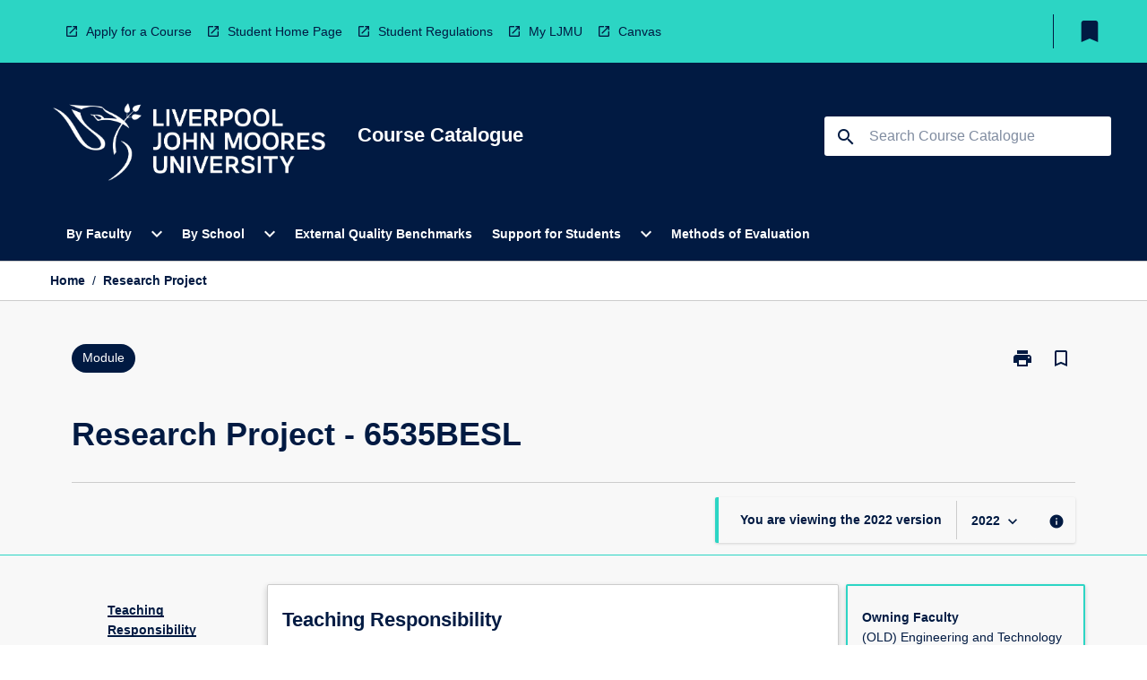

--- FILE ---
content_type: text/html
request_url: https://coursecatalogue.ljmu.ac.uk/module/2022/6535besl
body_size: 26932
content:
<!DOCTYPE html><html><head><meta charSet="utf-8"/><meta name="viewport" content="width=device-width"/><link rel="icon" href="https://cap-theme-prod-eu-west-2.s3.eu-west-2.amazonaws.com/ljmu/LJMUfavicon.png" role="navigation"/><title>Research Project</title><link rel="canonical" href="https://coursecatalogue.ljmu.ac.uk/module/2022/6535besl"/><meta name="description" content="The Course Catalogue contains information about programmes and modules for students at LJMU"/><meta name="next-head-count" content="6"/><link rel="preload" href="/_next/static/css/63c0e16d48e05785.css" as="style"/><link rel="stylesheet" href="/_next/static/css/63c0e16d48e05785.css" data-n-g=""/><noscript data-n-css=""></noscript><script defer="" nomodule="" src="/_next/static/chunks/polyfills-78c92fac7aa8fdd8.js"></script><script src="/_next/static/chunks/webpack-8758d94b1620cc17.js" defer=""></script><script src="/_next/static/chunks/framework-1399ac321e9cc459.js" defer=""></script><script src="/_next/static/chunks/main-e9802e22d31dabaa.js" defer=""></script><script src="/_next/static/chunks/pages/_app-22507d37c7f5a70b.js" defer=""></script><script src="/_next/static/chunks/20-6ee15222ab599037.js" defer=""></script><script src="/_next/static/chunks/657-0f6e1c3a96cd1544.js" defer=""></script><script src="/_next/static/chunks/154-4f4ca9b9162a4381.js" defer=""></script><script src="/_next/static/chunks/27-a7af5c75d2b0c601.js" defer=""></script><script src="/_next/static/chunks/218-ec0541a8c0959690.js" defer=""></script><script src="/_next/static/chunks/pages/%5B...catchAll%5D-c0e2fde83b6053d0.js" defer=""></script><script src="/_next/static/52yU5c7Uk4znz3sqPE4Xx/_buildManifest.js" defer=""></script><script src="/_next/static/52yU5c7Uk4znz3sqPE4Xx/_ssgManifest.js" defer=""></script></head><body><script>window.__SITE_ENV_CONFIG__ = {"API_DOMAIN":"api-eu-west-2.prod.courseloop.com","CF_URL":"cf-api-eu-west-2.prod.courseloop.com"};
          window.__SITE_BOOTSTRAP_CONFIG__ = {"domain":"coursecatalogue.ljmu.ac.uk","siteId":"ljmu-prod-pres"};</script><div id="__next"><style data-emotion="css-global 1lhk2yq-GlobalStylesProvider--GlobalStyles">@import url(https://fonts.googleapis.com/css?family=Roboto);@import url('https://fonts.googleapis.com/icon?family=Material+Icons');html,body{height:100%;}html{height:100%;scroll-behavior:smooth;}body{margin:0;font-family:'Arial','Helvetica','sans-serif';max-width:100vw;overflow-x:hidden;font-size:14px;line-height:1.618;color:#011A42;}*,*:before,*:after{box-sizing:border-box;}input[type='text']{font-family:'Arial','Helvetica','sans-serif';}h2{font-size:36px;}h3,.h3{color:#011A42;font-size:22px;font-weight:600;}h4{color:#011A42;font-size:16px;font-weight:bolder;}h5{font-size:14px;}h6{font-size:14px;font-weight:600;text-transform:uppercase;margin:0;}.BrowseResultContainer{min-height:60px;-webkit-align-content:center;-ms-flex-line-pack:center;align-content:center;}.icon.ai-link-arrow-section{padding-left:0!important;}@media print{@page{size:794px 1123px;}body.mozilla{max-width:794px;margin:auto;}}.material-icons.md-18{font-size:18px;}.material-icons.md-24{font-size:24px;}.material-icons.md-36{font-size:36px;}.material-icons.md-48{font-size:48px;}.material-icons.md-dark{color:rgba(0, 0, 0, 0.54);}.material-icons.md-dark.md-inactive{color:rgba(0, 0, 0, 0.26);}.material-icons.md-light{color:rgba(255, 255, 255, 1);}.material-icons.md-light.md-inactive{color:rgba(255, 255, 255, 0.3);}small{font-size:13px;}div.rrs .rrs__button{color:#011A42;}div.rrs .rrs__button .rrs__label,div.rrs .rrs__button:focus .rrs__label{border:none;outline:none;}div.rrs .rrs__option:focus{outline:none;}div.rrs .rrs__option.rrs__option--selected,div.rrs .rrs__option.rrs__option--next-selection,div.rrs .rrs__option:hover{color:#011A42;background:#E6E8EC;}.sr-only{position:absolute;overflow:hidden;clip:rect(0 0 0 0);height:1px;width:1px;margin:-1px;padding:0;border:0;}a:not([data-ignore-global-target])[target='_blank']{display:inline-block;position:relative;padding-left:1.5rem;}@media print{a:not([data-ignore-global-target])[target='_blank']{padding-left:0;}}a:not([data-ignore-global-target])[target='_blank']:before{content:'open_in_new';font-family:'Material Icons';font-size:1.143em;position:absolute;left:0;bottom:50%;-webkit-transform:translateY(50%);-moz-transform:translateY(50%);-ms-transform:translateY(50%);transform:translateY(50%);text-transform:none;speak:never;}@media print{a:not([data-ignore-global-target])[target='_blank']:before{display:none;}}a:not([data-ignore-global-target])[target='_blank'].header-quicklink,a:not([data-ignore-global-target])[target='_blank'].footer-quicklink{padding:1.5rem 1.5rem 1.5rem 35px;}a:not([data-ignore-global-target])[target='_blank'].academic-item-quick-links:before{content:'';}p a:not([data-ignore-global-target])[target='_blank']{padding-left:0px;}p a:not([data-ignore-global-target])[target='_blank']:hover,p a:not([data-ignore-global-target])[target='_blank']:focus{-webkit-text-decoration:underline;text-decoration:underline;}p a:not([data-ignore-global-target])[target='_blank']:before{display:none;}.readmore-content-wrapper a:not([data-ignore-global-target])[target='_blank']{padding-left:0;}.readmore-content-wrapper a:not([data-ignore-global-target])[target='_blank']:before{display:none;}a:-webkit-any-link{-webkit-text-decoration:none;text-decoration:none;}[class*='ToastBox']{bottom:0;display:grid;left:0;place-items:center;right:0;}[class*='ToastBox'] [class*='Box-Card']{border:0;border-radius:0;margin:0.25rem 0 0;width:calc(100vw - 1rem);}[class*='ToastBox'] .icon{margin-top:0.2rem;}.unswfeestable{width:100%;border-spacing:0;}.unswfeestable th{font-size:12px;}.unswfeestable th,.unswfeestable td{text-align:left;color:#646464;padding:1rem;}.unswfeestable tbody tr:nth-of-type(odd){background:#fafafa;}.unswfeestable tbody tr:first-of-type{font-weight:unset;}.unswfeestable a{-webkit-text-decoration:none;text-decoration:none;}.unswfeestable a:hover{-webkit-text-decoration:underline;text-decoration:underline;}.unswfeestable a::before{font-family:"Material Icons";font-weight:400;font-style:normal;display:inline-block;content:"open_in_new";margin-right:0.5em;}@media screen and (max-width: 319px){.unswfeestable,.unswfeestable tbody,.unswfeestable tr,.unswfeestable td{display:block;}.unswfeestable thead,.unswfeestable th{display:none;}.unswfeestable td{padding:0;}.unswfeestable tbody tr{padding:1em;border:1px solid #d2d2d2;}.unswfeestable tbody tr:nth-of-type(odd){background:inherit;}.unswfeestable tbody tr:not(:last-child){margin-bottom:10px;}.unswfeestable tbody tr td:first-of-type{margin-bottom:4px;}}@media print{*{overflow:visible!important;-webkit-print-color-adjust:exact!important;-webkit-print-color-adjust:exact!important;color-adjust:exact!important;}#academic-item-banner>div{padding:0;}[class*='SGlobalHeader'],[role='search'],nav,#dropdownmenu,[class*='BreadcrumbsBar'],[class*='NavMenuItemContainer'],[class*='StyledNavMenuCol'],[class*='ToggleContainer'] a,[class*='AccordionItemHeader'] button,.AccordionItem button,[Class*='AccordionHeader'] button,[class*='CallToActionButton'],[class*='Favorites--FavButton'],[class*='Page--GlobalLinksGrid']{display:none!important;}[class*='Card'],[class*='SAccordionContainer'],[class*='SAccordionContentContainer'],[class*='AttributesTable'],[class*='SAccordionHeader']{break-inside:auto;}[class*='StyledAILink'],a{break-inside:avoid;}[class*='SAccordionContainer'],[class*='SAccordionContentContainer'],[class*='SAccordionBodyContainer'],[class*='SAccordionBody'],[class*='CollapsibleContainer']{max-height:-webkit-max-content!important;max-height:-moz-max-content!important;max-height:max-content!important;height:-webkit-max-content!important;height:-moz-max-content!important;height:max-content!important;visibility:visible!important;}[class*='ReadMore--Body']{height:-webkit-fit-content!important;height:-moz-fit-content!important;height:fit-content!important;}[class*='ReadMore--Body'].clamp .readmore-content-wrapper{display:block!important;}[class*='SAccordionContentContainer']{white-space:initial!important;}[class*='SAccordionRegion']{visibility:visible!important;}[class*='SAccordionRegion'] *{visibility:visible!important;}[id*='structure']{break-inside:auto;}[id*='structure'] [class*='Card']{break-inside:auto;}[id*='structure'] [class*='Card'] [class*='SAccordionHeader'],[id*='structure'] [class*='Card'] [class*='StyledAILink'],[id*='structure'] [class*='Card'] .cs-item{break-inside:avoid;}[id*='structure'] [class*='Card'] [class*='StyledAILink'].cs-list-item{padding-top:0.25rem;padding-bottom:0.25rem;break-inside:avoid;}.logo{margin-left:0;}.main[role='banner'],.wrapper-sb{padding-left:0!important;}.academicItem [class*='BannerSection']{padding:1rem 0;margin:1rem auto;width:calc(100% - 1rem);}.academicItem [class*='BannerSection'] .contentWrapper{margin:0!important;}.academicItem [class*='BannerSection'] .contentWrapper [class*='Wrapper']{max-width:100vw;}.academicItem [class*='BannerSection'] .contentWrapper [class*='Wrapper'] [class*='StyledOverviewBadge']{margin-left:0rem;}.academicItem [class*='BannerSection'] .contentWrapper [class*='Wrapper'] h2{padding:0 1rem;}.academicItem [class*='BannerSection'] .contentWrapper [class*='Wrapper'] h2 +div{padding:0 1rem;}[class*='HtmlContent--Content']{width:100%!important;}[class*='Card']{box-shadow:none!important;}[class*='SAccordionToggleAll'],[class*='PrintButton']{display:none!important;}}.screen-only{display:block;}.print-only{display:none;}@media print{.screen-only{display:none!important;}.print-only{display:block!important;page-break-inside:avoid!important;break-inside:avoid!important;}}</style><style data-emotion="css 2hlkr4-Page--Container">.css-2hlkr4-Page--Container{background-color:#fff;}@media screen{.css-2hlkr4-Page--Container{display:-webkit-box;display:-webkit-flex;display:-ms-flexbox;display:flex;-webkit-flex-direction:column;-ms-flex-direction:column;flex-direction:column;min-height:100vh;}}</style><div class="css-2hlkr4-Page--Container e11sejwe3"><style data-emotion="css h1zfix-styled--SHeader">.css-h1zfix-styled--SHeader{-webkit-flex-direction:column;-ms-flex-direction:column;flex-direction:column;width:100%;}.css-h1zfix-styled--SHeader .wrapper{display:-webkit-box;display:-webkit-flex;display:-ms-flexbox;display:flex;}.css-h1zfix-styled--SHeader .wrapper-sb{-webkit-box-pack:justify;-webkit-justify-content:space-between;justify-content:space-between;}.css-h1zfix-styled--SHeader .wrapper-end{-webkit-box-pack:end;-ms-flex-pack:end;-webkit-justify-content:flex-end;justify-content:flex-end;}.css-h1zfix-styled--SHeader .wrapper .logo,.css-h1zfix-styled--SHeader .wrapper .title,.css-h1zfix-styled--SHeader .wrapper .search,.css-h1zfix-styled--SHeader .wrapper .menu{-webkit-flex:1 1 auto;-ms-flex:1 1 auto;flex:1 1 auto;}.css-h1zfix-styled--SHeader .main{color:#FFFFFF;padding:1rem 2rem;}.css-h1zfix-styled--SHeader .main .logo{width:-webkit-min-content;width:-moz-min-content;width:min-content;-webkit-flex:0 0 auto;-ms-flex:0 0 auto;flex:0 0 auto;margin-right:2rem;padding-top:21px;margin-left:15px;}@media screen and (max-width: 575px){.css-h1zfix-styled--SHeader .main .logo{margin-left:5px;}}@media (max-width: 767px) and (min-width: 576px){.css-h1zfix-styled--SHeader .main .logo{margin-left:20px;}}@media (max-width: 991px) and (min-width: 768px){.css-h1zfix-styled--SHeader .main .logo{margin-left:15px;}}@media (max-width: 1200px) and (min-width: 992px){.css-h1zfix-styled--SHeader .main .logo{margin-left:0;}}.css-h1zfix-styled--SHeader .main .title h1{font-size:1.35rem;font-family:'Arial','Helvetica','sans-serif';}@media screen and (max-width: 575px){.css-h1zfix-styled--SHeader .main{padding:1rem;}.css-h1zfix-styled--SHeader .main .logo{margin-right:1rem;}.css-h1zfix-styled--SHeader .main .logo img{max-width:100px;}.css-h1zfix-styled--SHeader .main [class*='Flex']:first-of-type .title h1{font-size:1rem;}}@media screen and (max-width: 767px){.css-h1zfix-styled--SHeader .main .title{max-width:60%;}.css-h1zfix-styled--SHeader .main .title h1{margin:0;}}.css-h1zfix-styled--SHeader .footer{min-height:45px;background-color:#f1f1f1;}.css-h1zfix-styled--SHeader .header-quicklink:hover,.css-h1zfix-styled--SHeader .header-quicklink:focus{background-color:rgba(0, 0, 0, 0.2);-webkit-text-decoration:underline;text-decoration:underline;}.css-h1zfix-styled--SHeader .header-quicklink:focus{margin:3px;background-color:rgba(0, 0, 0, 0.2);outline:2px solid #011A42;}.css-h1zfix-styled--SHeader .bookmark-button{color:#011A42;border-radius:3px;}.css-h1zfix-styled--SHeader .bookmark-button:hover{background-color:rgba(0, 0, 0, 0.2);}.css-h1zfix-styled--SHeader .bookmark-button:focus{background-color:rgba(0, 0, 0, 0.2);outline:2px solid #011A42;}</style><div class="css-h1zfix-styled--SHeader eic739x25"><style data-emotion="css 1y7jxou-styled--LinkBar">.css-1y7jxou-styled--LinkBar{color:#011A42;background-color:#2CD5C4;}</style><div class="header css-1y7jxou-styled--LinkBar eic739x28"><style data-emotion="css l0qq7c-Wrapper--Wrapper-styled--SHeaderLinksWrapper">.css-l0qq7c-Wrapper--Wrapper-styled--SHeaderLinksWrapper{max-width:1200px;margin:0 auto;display:none;display:none;-webkit-box-pack:end;-ms-flex-pack:end;-webkit-justify-content:flex-end;justify-content:flex-end;}@media screen and (min-width: 319px){.css-l0qq7c-Wrapper--Wrapper-styled--SHeaderLinksWrapper{display:none;}}@media screen and (min-width: 575px){.css-l0qq7c-Wrapper--Wrapper-styled--SHeaderLinksWrapper{display:none;}}@media screen and (min-width: 767px){.css-l0qq7c-Wrapper--Wrapper-styled--SHeaderLinksWrapper{display:-webkit-box;display:-webkit-flex;display:-ms-flexbox;display:flex;}}@media screen and (min-width: 319px){.css-l0qq7c-Wrapper--Wrapper-styled--SHeaderLinksWrapper{display:none;}}@media screen and (min-width: 575px){.css-l0qq7c-Wrapper--Wrapper-styled--SHeaderLinksWrapper{display:none;}}@media screen and (min-width: 767px){.css-l0qq7c-Wrapper--Wrapper-styled--SHeaderLinksWrapper{display:-webkit-box;display:-webkit-flex;display:-ms-flexbox;display:flex;}}</style><div display="none,none,none,flex" class="css-l0qq7c-Wrapper--Wrapper-styled--SHeaderLinksWrapper eic739x15"><style data-emotion="css 9t4gj0-SkipContent--SkipContentDesktop">.css-9t4gj0-SkipContent--SkipContentDesktop [data-reach-skip-link]{border:0;clip:rect(0 0 0 0);height:1px;width:1px;margin:-1px;padding:0;overflow:hidden;position:absolute;}.css-9t4gj0-SkipContent--SkipContentDesktop [data-reach-skip-nav-link]:focus{padding:10px;position:fixed;top:15px;left:25px;background:#FFFFFF;z-index:1;width:10em;height:auto;clip:auto;color:#011A42;font-weight:bold;box-shadow:0 2px 5px rgb(0 0 0 / 18%)!important;border-radius:3px;text-align:center;display:block;z-index:99999;-webkit-text-decoration:underline;text-decoration:underline;outline:2px solid #011A42;}@media screen and (max-width: 767px){.css-9t4gj0-SkipContent--SkipContentDesktop{margin-left:10px;}}</style><div class="css-9t4gj0-SkipContent--SkipContentDesktop e10gss2d1"><a href="#reach-skip-nav" data-reach-skip-link="" data-reach-skip-nav-link="">Skip to content</a></div><style data-emotion="css 3cfehy-HeaderLinks--HeaderLinksContainer">.css-3cfehy-HeaderLinks--HeaderLinksContainer{-webkit-flex:1;-ms-flex:1;flex:1;display:-webkit-box;display:-webkit-flex;display:-ms-flexbox;display:flex;-webkit-align-items:center;-webkit-box-align:center;-ms-flex-align:center;align-items:center;-webkit-box-flex-wrap:wrap;-webkit-flex-wrap:wrap;-ms-flex-wrap:wrap;flex-wrap:wrap;-webkit-box-pack:start;-ms-flex-pack:start;-webkit-justify-content:flex-start;justify-content:flex-start;margin:1rem 1rem 1rem 2rem;border-right:1px solid #011A42;padding-right:8px;}</style><nav class="header-quicklink-container css-3cfehy-HeaderLinks--HeaderLinksContainer e17vx14c1" aria-label="quick links"><style data-emotion="css 7k6www-HeaderLinks--HeaderLinkItem">.css-7k6www-HeaderLinks--HeaderLinkItem{padding:0.5rem 0 0.5rem 1.5rem;color:#011A42;-webkit-text-decoration:none;text-decoration:none;position:relative;margin-right:1rem;}</style><a data-ignore-global-target="true" class="header-quicklink css-7k6www-HeaderLinks--HeaderLinkItem e17vx14c0" href="https://www.ljmu.ac.uk/study" aria-label="Apply for a Course" target="_blank" data-testid="header-quicklink-0" role="navigation">Apply for a Course</a><a data-ignore-global-target="true" class="header-quicklink css-7k6www-HeaderLinks--HeaderLinkItem e17vx14c0" href="https://www.ljmu.ac.uk/students" aria-label="Student Home Page" target="_blank" data-testid="header-quicklink-1" role="navigation">Student Home Page</a><a data-ignore-global-target="true" class="header-quicklink css-7k6www-HeaderLinks--HeaderLinkItem e17vx14c0" href="https://www.ljmu.ac.uk/about-us/public-information/student-regulations" aria-label="Student Regulations" target="_blank" data-testid="header-quicklink-2" role="navigation">Student Regulations</a><a data-ignore-global-target="true" class="header-quicklink css-7k6www-HeaderLinks--HeaderLinkItem e17vx14c0" href="https://my.ljmu.ac.uk/" aria-label="My LJMU" target="_blank" data-testid="header-quicklink-3" role="navigation">My LJMU</a><a data-ignore-global-target="true" class="header-quicklink css-7k6www-HeaderLinks--HeaderLinkItem e17vx14c0" href="https://canvas.ljmu.ac.uk/" aria-label="Canvas" target="_blank" data-testid="header-quicklink-4" role="navigation">Canvas</a></nav><style data-emotion="css lzx77r-styled--SMenuButtonContainer">.css-lzx77r-styled--SMenuButtonContainer{position:relative;-webkit-align-self:center;-ms-flex-item-align:center;align-self:center;}</style><div aria-labelledby="my-lists-items" class="css-lzx77r-styled--SMenuButtonContainer etn7ac80"><style data-emotion="css cqe9ds-Button--Button-Button-Button--IconButton-IconButton-styled--SMenuButton">.css-cqe9ds-Button--Button-Button-Button--IconButton-IconButton-styled--SMenuButton{font-weight:600;border-width:1px;border-style:solid;border-color:transparent;border-radius:3px;color:#424242;fill:#424242;background-color:#f5f5f5;border-color:#e0e0e0;padding:0.5rem 1.75rem;font-size:14px;cursor:pointer;-webkit-transition:background-color 140ms ease,border-color 140ms ease;transition:background-color 140ms ease,border-color 140ms ease;display:-webkit-box;display:-webkit-flex;display:-ms-flexbox;display:flex;background:none;border:none;padding:4px;border-radius:50%;color:#011A42;border-radius:0;padding:0.5rem;}.css-cqe9ds-Button--Button-Button-Button--IconButton-IconButton-styled--SMenuButton:hover{background-color:#eeeeee;border-color:#bdbdbd;}.css-cqe9ds-Button--Button-Button-Button--IconButton-IconButton-styled--SMenuButton:disabled{color:#d2d2d2;fill:#d2d2d2;background-color:#a6a6a6;border-color:#a6a6a6;cursor:default;}.css-cqe9ds-Button--Button-Button-Button--IconButton-IconButton-styled--SMenuButton:disabled:hover{background-color:#E6E8EC;}.css-cqe9ds-Button--Button-Button-Button--IconButton-IconButton-styled--SMenuButton:hover,.css-cqe9ds-Button--Button-Button-Button--IconButton-IconButton-styled--SMenuButton:focus{background:#E6E8EC;}.css-cqe9ds-Button--Button-Button-Button--IconButton-IconButton-styled--SMenuButton:focus{outline:2px solid;}.css-cqe9ds-Button--Button-Button-Button--IconButton-IconButton-styled--SMenuButton:disabled{border:none;background:none;}.css-cqe9ds-Button--Button-Button-Button--IconButton-IconButton-styled--SMenuButton:disabled:hover{border:none;background:none;}.css-cqe9ds-Button--Button-Button-Button--IconButton-IconButton-styled--SMenuButton:hover{background-color:#E6E8EC;}.css-cqe9ds-Button--Button-Button-Button--IconButton-IconButton-styled--SMenuButton:focus{outline:2px solid #011A42;}</style><button class="bookmark-button css-cqe9ds-Button--Button-Button-Button--IconButton-IconButton-styled--SMenuButton etn7ac82" aria-label="My List" aria-expanded="false" aria-controls="my-list-container" data-testid="bookmark-icon"><style data-emotion="css 1sy7wcz-styled--SBookmarkIcon">.css-1sy7wcz-styled--SBookmarkIcon.material-icons{color:#011A42;}</style><style data-emotion="css 11xo5wa-MaterialIcon--IconWrapper-styled--SBookmarkIcon">.css-11xo5wa-MaterialIcon--IconWrapper-styled--SBookmarkIcon{vertical-align:middle;}.css-11xo5wa-MaterialIcon--IconWrapper-styled--SBookmarkIcon.material-icons{color:#011A42;}</style><i aria-hidden="true" class="material-icons 32px etn7ac81 css-11xo5wa-MaterialIcon--IconWrapper-styled--SBookmarkIcon e1lj33n40" style="font-size:32px">bookmark</i></button></div></div></div><style data-emotion="css 4kkj06-styled--BrandBar">.css-4kkj06-styled--BrandBar{background-color:#011A42;}@media screen and (max-width: 991px){.css-4kkj06-styled--BrandBar{padding:0.5rem!important;}}</style><div class="main css-4kkj06-styled--BrandBar eic739x27" role="banner"><style data-emotion="css 1dc5kae-Wrapper--Wrapper">.css-1dc5kae-Wrapper--Wrapper{max-width:1200px;margin:0 auto;}</style><div class="wrapper wrapper-sb css-1dc5kae-Wrapper--Wrapper ezw699s0"><style data-emotion="css 1urx1z9-SkipContent--SkipContentMobile">.css-1urx1z9-SkipContent--SkipContentMobile [data-reach-skip-link]{border:0;clip:rect(0 0 0 0);height:1px;width:1px;margin:-1px;padding:0;overflow:hidden;position:absolute;display:none;}@media screen and (max-width: 767px){.css-1urx1z9-SkipContent--SkipContentMobile [data-reach-skip-link]{display:block;}}.css-1urx1z9-SkipContent--SkipContentMobile [data-reach-skip-nav-link]:focus{padding:10px;position:fixed;top:15px;left:10px;background:#FFFFFF;z-index:1;width:10em;height:auto;clip:auto;color:#011A42;font-weight:bold;box-shadow:0 2px 5px rgb(0 0 0 / 18%)!important;border-radius:3px;text-align:center;display:none;z-index:99999;-webkit-text-decoration:underline;text-decoration:underline;outline:2px solid #011A42;}@media screen and (max-width: 767px){.css-1urx1z9-SkipContent--SkipContentMobile [data-reach-skip-nav-link]:focus{display:block;}}</style><div class="css-1urx1z9-SkipContent--SkipContentMobile e10gss2d0"><a href="#reach-skip-nav" data-reach-skip-link="" data-reach-skip-nav-link="">Skip to content</a></div><style data-emotion="css 99e8j4-Box--Box-Box-Flex--Flex-Flex">.css-99e8j4-Box--Box-Box-Flex--Flex-Flex{-webkit-flex:1;-ms-flex:1;flex:1;box-sizing:border-box;-webkit-align-items:center;-webkit-box-align:center;-ms-flex-align:center;align-items:center;display:-webkit-box;display:-webkit-flex;display:-ms-flexbox;display:flex;}</style><div class="css-99e8j4-Box--Box-Box-Flex--Flex-Flex e8qda2r1"><div class="logo"><style data-emotion="css 183zgms-styled--SLogo">.css-183zgms-styled--SLogo{height:auto;width:312px;}</style><style data-emotion="css 10wsaf7-Logo--LinkLogo">.css-10wsaf7-Logo--LinkLogo{border:none!important;display:inline-block;}.css-10wsaf7-Logo--LinkLogo:focus{outline:2px solid #FFFFFF;}</style><a href="http://coursecatalogue.ljmu.ac.uk" data-testid="header-logo" title="Home" target="_self" data-ignore-global-target="true" role="navigation" class="css-10wsaf7-Logo--LinkLogo ekvpsa90"><style data-emotion="css 1evbwan-Logo--LogoImage">.css-1evbwan-Logo--LogoImage{width:312px;height:auto;}</style><img src="https://cap-theme-prod-eu-west-2.s3.eu-west-2.amazonaws.com/ljmu/LJMULogo.png" height="auto" width="312px" alt="Logo alt text" class="css-1evbwan-Logo--LogoImage ekvpsa91"/></a></div><div class="title"><style data-emotion="css hx4mu3-GlobalHeader--TitleWrapper">.css-hx4mu3-GlobalHeader--TitleWrapper{padding-right:25px;}</style><div class="css-hx4mu3-GlobalHeader--TitleWrapper e1ppy7xt0"><h1 data-testid="title">Course Catalogue</h1></div></div></div><style data-emotion="css jshiy7-Box--Box-Box-Flex--Flex-Flex">.css-jshiy7-Box--Box-Box-Flex--Flex-Flex{box-sizing:border-box;display:-webkit-box;display:-webkit-flex;display:-ms-flexbox;display:flex;}</style><div class="css-jshiy7-Box--Box-Box-Flex--Flex-Flex e8qda2r1"><style data-emotion="css 1rytsa2-styled--StyledSearchContainer">.css-1rytsa2-styled--StyledSearchContainer{display:-webkit-box;display:-webkit-flex;display:-ms-flexbox;display:flex;-webkit-flex-direction:column;-ms-flex-direction:column;flex-direction:column;-webkit-box-pack:center;-ms-flex-pack:center;-webkit-justify-content:center;justify-content:center;margin-top:0;}</style><div class="search css-1rytsa2-styled--StyledSearchContainer eic739x24" role="search"><style data-emotion="css hd1bjm-Position--Position-Position--Relative-MiniSearch--StyledMiniSearchContainer">.css-hd1bjm-Position--Position-Position--Relative-MiniSearch--StyledMiniSearchContainer{position:relative;padding-top:3px;}.css-hd1bjm-Position--Position-Position--Relative-MiniSearch--StyledMiniSearchContainer .advancedLinkWrapper{display:none;}.css-hd1bjm-Position--Position-Position--Relative-MiniSearch--StyledMiniSearchContainer.emptyResult .advancedLinkWrapper{display:block;}@media screen and (max-width: 767px){.css-hd1bjm-Position--Position-Position--Relative-MiniSearch--StyledMiniSearchContainer{position:absolute;-webkit-transform:translate(-85%, 0);-moz-transform:translate(-85%, 0);-ms-transform:translate(-85%, 0);transform:translate(-85%, 0);z-index:20;border:none;}}</style><div class="css-hd1bjm-Position--Position-Position--Relative-MiniSearch--StyledMiniSearchContainer e1cttxhc0"><style data-emotion="css 1rxtvkj-Input--SSearchButton">.css-1rxtvkj-Input--SSearchButton{width:320px;padding:0.34rem 0.15rem 0.34rem 1rem;text-align:left;font-size:1rem;font-family:({theme:e})=>e?.client?.global?.typography?.fontFamily;color:#a6a6a6;background-color:white;box-shadow:0 2px 5px rgba(0,0,0,0.18);font-family:'Arial','Helvetica','sans-serif';font-size:14px;color:rgba(0, 0, 0, 0.87);border:1px solid #011A42;border-radius:3px;background:#FFFFFF;}.css-1rxtvkj-Input--SSearchButton:focus{outline:2px solid #FFFFFF;background-color:({theme:e})=>(0,x.H)(e?.colors?.black,.2);}.css-1rxtvkj-Input--SSearchButton:hover{background-color:({theme:e})=>(0,x.H)(e?.colors?.black,.2);}.css-1rxtvkj-Input--SSearchButton:focus{outline:2px solid #011A42;}.css-1rxtvkj-Input--SSearchButton div{display:grid;grid-template-areas:'placeholder search';grid-template-columns:auto 30px;}.css-1rxtvkj-Input--SSearchButton div span{color:rgba(1, 26, 66, 0.5);grid-area:placeholder;overflow:hidden;white-space:nowrap;text-overflow:ellipsis;line-height:2.5;}.css-1rxtvkj-Input--SSearchButton div i{color:#011A42;grid-area:search;padding:0.25rem 0;}@media screen and (max-width: 767px){.css-1rxtvkj-Input--SSearchButton{margin-right:-0.5rem;background-color:transparent;width:40px;padding:0.45rem 0.45rem;box-shadow:none;border:none;}.css-1rxtvkj-Input--SSearchButton:hover{background-color:rgba(0, 0, 0, 0.2);}.css-1rxtvkj-Input--SSearchButton:focus{background-color:rgba(0, 0, 0, 0.2);outline:2px solid #FFFFFF;border:none;}.css-1rxtvkj-Input--SSearchButton .search-icon{color:#FFFFFF;}}</style><button elevation="2" class="css-1rxtvkj-Input--SSearchButton ejfodyk2"><style data-emotion="css oxi151-MaterialIcon--IconWrapper">.css-oxi151-MaterialIcon--IconWrapper{vertical-align:middle;}</style><i aria-hidden="true" class="material-icons md-24 search-icon css-oxi151-MaterialIcon--IconWrapper e1lj33n40" style="font-size:md-24" tabindex="-1">search</i></button></div></div></div></div></div><style data-emotion="css 1j6mpw4-styled--BreadcrumbsBar">.css-1j6mpw4-styled--BreadcrumbsBar{min-height:45px;background-color:#FFFFFF;border-top:1px solid #CCCCCC;border-bottom:1px solid #CCCCCC;}</style><nav aria-label="Breadcrumb" role="navigation" class="css-1j6mpw4-styled--BreadcrumbsBar eic739x26"><style data-emotion="css zbgawh-Wrapper--Wrapper">.css-zbgawh-Wrapper--Wrapper{height:42px;max-width:1200px;margin:0 auto;padding-left:16px;padding-right:16px;display:-webkit-box;display:-webkit-flex;display:-ms-flexbox;display:flex;}</style><div display="flex" height="42" class="css-zbgawh-Wrapper--Wrapper ezw699s0"></div></nav><div id="reach-skip-nav" data-reach-skip-nav-content=""></div></div><style data-emotion="css 17g6zi4-Page--Main">.css-17g6zi4-Page--Main{background-color:#F8F8F8;-webkit-flex:1;-ms-flex:1;flex:1;}</style><main role="main" class="css-17g6zi4-Page--Main e11sejwe2"><style data-emotion="css 1tiz5hq-styled--Container">.css-1tiz5hq-styled--Container{background-color:#F8F8F8;display:-webkit-box;display:-webkit-flex;display:-ms-flexbox;display:flex;-webkit-flex-direction:column;-ms-flex-direction:column;flex-direction:column;}.css-1tiz5hq-styled--Container.home .banner .contentWrapper{padding:1rem 0;}.css-1tiz5hq-styled--Container.home .main .contentWrapper{max-width:100vw;padding:0;}.css-1tiz5hq-styled--Container.academicItem .main,.css-1tiz5hq-styled--Container.academicItem .aside{padding:0;margin-top:0!important;}@media screen and (min-width: 991px){.css-1tiz5hq-styled--Container.academicItem .main,.css-1tiz5hq-styled--Container.academicItem .aside{padding:0 0.5rem;}}.css-1tiz5hq-styled--Container.academicItem .main{max-width:100vw;margin-top:1rem;}@media screen and (max-width: 991px){.css-1tiz5hq-styled--Container.academicItem .main{margin-top:0;}}.css-1tiz5hq-styled--Container.academicItem .contentWrapper{padding:0;}.css-1tiz5hq-styled--Container.academicItem .content{overflow:initial;}.css-1tiz5hq-styled--Container.academicItem .content .e1jnv3nd0{max-width:16%;}.css-1tiz5hq-styled--Container.academicItem .content .e1jnv3nd1{top:0;}.css-1tiz5hq-styled--Container[class*='GeneralContent'] .contentWrapper{padding:0;}.css-1tiz5hq-styled--Container.search .AccordionItem{padding:0;}.css-1tiz5hq-styled--Container .AccordionItem{max-width:calc(100vw - 1rem);}.css-1tiz5hq-styled--Container .contentWrapper{overflow:initial;}.css-1tiz5hq-styled--Container .layout{position:relative;}@media screen and (min-width: calc(767px)){.css-1tiz5hq-styled--Container .layout{-webkit-flex-direction:column;-ms-flex-direction:column;flex-direction:column;}}</style><div class="AIPage css-1tiz5hq-styled--Container e1beyhwr9"><style data-emotion="css to8zii-styled--BannerSection">.css-to8zii-styled--BannerSection{background-color:#F8F8F8;padding:1rem;}.css-to8zii-styled--BannerSection:first-of-type{border-bottom:unset;}</style><div class="banner three css-to8zii-styled--BannerSection e1beyhwr10"><style data-emotion="css 5skxs7-styled--ContentWrapper">.css-5skxs7-styled--ContentWrapper{margin:0 auto;overflow:inherit;max-width:1200px;width:100%;padding:0 1rem;background-color:#F8F8F8;}</style><div class="contentWrapper css-5skxs7-styled--ContentWrapper e1beyhwr7"><style data-emotion="css 18insl6-Banner--Banner">.css-18insl6-Banner--Banner{width:100%;margin-bottom:4px;margin-left:0;margin-right:0;}@media screen and (min-width: 575px){.css-18insl6-Banner--Banner{margin-bottom:-35px;}}</style><div id="academic-item-banner" role="banner" aria-label="academic item" class="css-18insl6-Banner--Banner etpkvrf0"><style data-emotion="css 1mnbe2l-Wrapper--Wrapper">.css-1mnbe2l-Wrapper--Wrapper{width:100%;max-width:1200px;margin:0 auto;padding-left:0;padding-right:0;padding-top:0;padding-bottom:0;}@media screen and (min-width: 319px){.css-1mnbe2l-Wrapper--Wrapper{padding-left:0;padding-right:0;padding-top:0;padding-bottom:0;}}@media screen and (min-width: 575px){.css-1mnbe2l-Wrapper--Wrapper{padding-left:24px;padding-right:24px;padding-top:32px;padding-bottom:32px;}}@media screen and (min-width: 767px){.css-1mnbe2l-Wrapper--Wrapper{padding-left:24px;padding-right:24px;padding-top:32px;padding-bottom:32px;}}</style><div width="100%" class="css-1mnbe2l-Wrapper--Wrapper ezw699s0"><style data-emotion="css 7je9hj-Box--Box-Box-Flex--Flex-Flex-styled--StyledFlex">.css-7je9hj-Box--Box-Box-Flex--Flex-Flex-styled--StyledFlex{margin:0 auto;box-sizing:border-box;-webkit-flex-direction:column;-ms-flex-direction:column;flex-direction:column;display:-webkit-box;display:-webkit-flex;display:-ms-flexbox;display:flex;margin:0 auto;}.css-7je9hj-Box--Box-Box-Flex--Flex-Flex-styled--StyledFlex .ai-banner-variable-flex{-webkit-flex-direction:row;-ms-flex-direction:row;flex-direction:row;}@media screen and (max-width: 815px){.css-7je9hj-Box--Box-Box-Flex--Flex-Flex-styled--StyledFlex .ai-banner-variable-flex{-webkit-flex-direction:column;-ms-flex-direction:column;flex-direction:column;}}.css-7je9hj-Box--Box-Box-Flex--Flex-Flex-styled--StyledFlex .switcherContainer{margin-top:0;}@media screen and (max-width: 815px){.css-7je9hj-Box--Box-Box-Flex--Flex-Flex-styled--StyledFlex .switcherContainer{margin-top:24px;}}.css-7je9hj-Box--Box-Box-Flex--Flex-Flex-styled--StyledFlex .switcher{-webkit-box-pack:end;-ms-flex-pack:end;-webkit-justify-content:flex-end;justify-content:flex-end;}@media screen and (max-width: 815px){.css-7je9hj-Box--Box-Box-Flex--Flex-Flex-styled--StyledFlex .switcher{-webkit-box-pack:start;-ms-flex-pack:start;-webkit-justify-content:flex-start;justify-content:flex-start;}}@media print{.css-7je9hj-Box--Box-Box-Flex--Flex-Flex-styled--StyledFlex .switcher{display:none;}}</style><div class="css-7je9hj-Box--Box-Box-Flex--Flex-Flex-styled--StyledFlex e1ixoanv8"><style data-emotion="css eiyvuc-Box--Box-Box-Flex--Flex-Flex-styled--StyledFlex">.css-eiyvuc-Box--Box-Box-Flex--Flex-Flex-styled--StyledFlex{box-sizing:border-box;-webkit-box-pack:justify;-webkit-justify-content:space-between;justify-content:space-between;display:-webkit-box;display:-webkit-flex;display:-ms-flexbox;display:flex;}.css-eiyvuc-Box--Box-Box-Flex--Flex-Flex-styled--StyledFlex .ai-banner-variable-flex{-webkit-flex-direction:row;-ms-flex-direction:row;flex-direction:row;}@media screen and (max-width: 815px){.css-eiyvuc-Box--Box-Box-Flex--Flex-Flex-styled--StyledFlex .ai-banner-variable-flex{-webkit-flex-direction:column;-ms-flex-direction:column;flex-direction:column;}}.css-eiyvuc-Box--Box-Box-Flex--Flex-Flex-styled--StyledFlex .switcherContainer{margin-top:0;}@media screen and (max-width: 815px){.css-eiyvuc-Box--Box-Box-Flex--Flex-Flex-styled--StyledFlex .switcherContainer{margin-top:24px;}}.css-eiyvuc-Box--Box-Box-Flex--Flex-Flex-styled--StyledFlex .switcher{-webkit-box-pack:end;-ms-flex-pack:end;-webkit-justify-content:flex-end;justify-content:flex-end;}@media screen and (max-width: 815px){.css-eiyvuc-Box--Box-Box-Flex--Flex-Flex-styled--StyledFlex .switcher{-webkit-box-pack:start;-ms-flex-pack:start;-webkit-justify-content:flex-start;justify-content:flex-start;}}@media print{.css-eiyvuc-Box--Box-Box-Flex--Flex-Flex-styled--StyledFlex .switcher{display:none;}}</style><div class="css-eiyvuc-Box--Box-Box-Flex--Flex-Flex-styled--StyledFlex e1ixoanv8"><style data-emotion="css ej2pqx-Pill--Pill-Pill-Badge--Badge-styled--StyledOverviewBadge">.css-ej2pqx-Pill--Pill-Pill-Badge--Badge-styled--StyledOverviewBadge{font-size:12px;text-transform:uppercase;border-width:2px;border-style:solid;border-radius:1000px;padding:2px 8px;font-size:0.75rem;color:#FFFFFF;background-color:#011A42;border-color:#FFFFFF;text-align:center;white-space:nowrap;vertical-align:baseline;line-height:1;text-overflow:ellipsis;overflow:hidden;border-radius:1rem;display:inline-block;padding:0.5rem 0.75rem;margin-right:0.25rem;border-width:0;text-transform:capitalize;font-size:0.75rem;border-color:[object Object];color:#FFFFFF;background-color:#011A42;font-size:14px;color:#FFFFFF;background-color:#011A42;text-transform:unset;}.css-ej2pqx-Pill--Pill-Pill-Badge--Badge-styled--StyledOverviewBadge:empty{display:none;}</style><span color="#FFFFFF" font-size="0.75rem" class="css-ej2pqx-Pill--Pill-Pill-Badge--Badge-styled--StyledOverviewBadge e1ixoanv0">Module</span><style data-emotion="css rv781d-Box--Box-Box-Flex--Flex-Flex-styled--StyledFlexContainer">.css-rv781d-Box--Box-Box-Flex--Flex-Flex-styled--StyledFlexContainer{box-sizing:border-box;display:-webkit-box;display:-webkit-flex;display:-ms-flexbox;display:flex;-webkit-align-items:baseline;-webkit-box-align:baseline;-ms-flex-align:baseline;align-items:baseline;}@media screen and (max-width: 575px){.css-rv781d-Box--Box-Box-Flex--Flex-Flex-styled--StyledFlexContainer{-webkit-flex-direction:row;-ms-flex-direction:row;flex-direction:row;}}</style><div class="css-rv781d-Box--Box-Box-Flex--Flex-Flex-styled--StyledFlexContainer e1ixoanv7"><style data-emotion="css rm3lyo-Button--Button-Button-Button--IconButton-IconButton-styled--PrintButton">.css-rm3lyo-Button--Button-Button-Button--IconButton-IconButton-styled--PrintButton{font-weight:600;border-width:1px;border-style:solid;border-color:transparent;border-radius:3px;color:#424242;fill:#424242;background-color:#f5f5f5;border-color:#e0e0e0;padding:0.5rem 1.75rem;font-size:14px;padding:0;cursor:pointer;-webkit-transition:background-color 140ms ease,border-color 140ms ease;transition:background-color 140ms ease,border-color 140ms ease;display:-webkit-box;display:-webkit-flex;display:-ms-flexbox;display:flex;background:none;border:none;padding:4px;border-radius:50%;color:#011A42;display:inherit;border-radius:2px;padding:1rem;min-width:100px;line-height:1.618;min-width:-webkit-fit-content;min-width:-moz-fit-content;min-width:fit-content;padding:0;}.css-rm3lyo-Button--Button-Button-Button--IconButton-IconButton-styled--PrintButton:hover{background-color:#eeeeee;border-color:#bdbdbd;}.css-rm3lyo-Button--Button-Button-Button--IconButton-IconButton-styled--PrintButton:disabled{color:#d2d2d2;fill:#d2d2d2;background-color:#a6a6a6;border-color:#a6a6a6;cursor:default;}.css-rm3lyo-Button--Button-Button-Button--IconButton-IconButton-styled--PrintButton:disabled:hover{background-color:#E6E8EC;}.css-rm3lyo-Button--Button-Button-Button--IconButton-IconButton-styled--PrintButton:hover,.css-rm3lyo-Button--Button-Button-Button--IconButton-IconButton-styled--PrintButton:focus{background:#E6E8EC;}.css-rm3lyo-Button--Button-Button-Button--IconButton-IconButton-styled--PrintButton:focus{outline:2px solid;}.css-rm3lyo-Button--Button-Button-Button--IconButton-IconButton-styled--PrintButton:disabled{border:none;background:none;}.css-rm3lyo-Button--Button-Button-Button--IconButton-IconButton-styled--PrintButton:disabled:hover{border:none;background:none;}.css-rm3lyo-Button--Button-Button-Button--IconButton-IconButton-styled--PrintButton span{color:#011A42;margin-left:1rem;font-family:'Arial','Helvetica','sans-serif';}.css-rm3lyo-Button--Button-Button-Button--IconButton-IconButton-styled--PrintButton i{color:#011A42;-webkit-text-decoration:none;text-decoration:none;}.css-rm3lyo-Button--Button-Button-Button--IconButton-IconButton-styled--PrintButton:hover,.css-rm3lyo-Button--Button-Button-Button--IconButton-IconButton-styled--PrintButton:focus{background-color:#E6E8EC;}.css-rm3lyo-Button--Button-Button-Button--IconButton-IconButton-styled--PrintButton:focus{outline:2px solid #011A42;}</style><button class="css-rm3lyo-Button--Button-Button-Button--IconButton-IconButton-styled--PrintButton e1beyhwr0"><style data-emotion="css 13tpxqo-Icons--StyledITag">.css-13tpxqo-Icons--StyledITag{vertical-align:middle;}</style><i aria-hidden="true" class="material-icons md-24 css-13tpxqo-Icons--StyledITag e1ot1o1i0" style="font-size:md-24">print</i><style data-emotion="css 1jekr9z-ReadMore--SROnly">.css-1jekr9z-ReadMore--SROnly{border:0;clip:rect(0 0 0 0);height:1px;margin:-1px;overflow:hidden;padding:0;position:absolute;width:1px;}@media print{.css-1jekr9z-ReadMore--SROnly{display:none;}}</style><div class="css-1jekr9z-ReadMore--SROnly e1ydu1r42">Print <!-- -->Research Project - 6535BESL<!-- --> page</div></button><style data-emotion="css zkxo8f-Button--Button-Button-Button--IconButton-IconButton-Favorites--FavButton">.css-zkxo8f-Button--Button-Button-Button--IconButton-IconButton-Favorites--FavButton{font-weight:600;border-width:1px;border-style:solid;border-color:transparent;border-radius:3px;color:#424242;fill:#424242;background-color:#f5f5f5;border-color:#e0e0e0;padding:0.5rem 1.75rem;font-size:14px;cursor:pointer;-webkit-transition:background-color 140ms ease,border-color 140ms ease;transition:background-color 140ms ease,border-color 140ms ease;display:-webkit-box;display:-webkit-flex;display:-ms-flexbox;display:flex;background:none;border:none;padding:4px;border-radius:50%;color:#011A42;background-color:#f1f1f1;border-radius:100%;width:32px;height:32px;display:grid;place-items:center;margin-left:15px;background-color:unset;}.css-zkxo8f-Button--Button-Button-Button--IconButton-IconButton-Favorites--FavButton:hover{background-color:#eeeeee;border-color:#bdbdbd;}.css-zkxo8f-Button--Button-Button-Button--IconButton-IconButton-Favorites--FavButton:disabled{color:#d2d2d2;fill:#d2d2d2;background-color:#a6a6a6;border-color:#a6a6a6;cursor:default;}.css-zkxo8f-Button--Button-Button-Button--IconButton-IconButton-Favorites--FavButton:disabled:hover{background-color:#E6E8EC;}.css-zkxo8f-Button--Button-Button-Button--IconButton-IconButton-Favorites--FavButton:hover,.css-zkxo8f-Button--Button-Button-Button--IconButton-IconButton-Favorites--FavButton:focus{background:#E6E8EC;}.css-zkxo8f-Button--Button-Button-Button--IconButton-IconButton-Favorites--FavButton:focus{outline:2px solid;}.css-zkxo8f-Button--Button-Button-Button--IconButton-IconButton-Favorites--FavButton:disabled{border:none;background:none;}.css-zkxo8f-Button--Button-Button-Button--IconButton-IconButton-Favorites--FavButton:disabled:hover{border:none;background:none;}.css-zkxo8f-Button--Button-Button-Button--IconButton-IconButton-Favorites--FavButton:hover,.css-zkxo8f-Button--Button-Button-Button--IconButton-IconButton-Favorites--FavButton:focus{background:#E6E8EC;}.css-zkxo8f-Button--Button-Button-Button--IconButton-IconButton-Favorites--FavButton:focus{outline:2px solid #011A42;}@media screen and (max-width: 767px){.css-zkxo8f-Button--Button-Button-Button--IconButton-IconButton-Favorites--FavButton{margin-left:10px;}}</style><button data-testid="fav-icon" aria-label="Bookmark, Research Project" class="css-zkxo8f-Button--Button-Button-Button--IconButton-IconButton-Favorites--FavButton el6rnfm2"><i aria-hidden="true" class="material-icons md-24 css-oxi151-MaterialIcon--IconWrapper e1lj33n40" style="font-size:md-24;color:#011A42">bookmark_border</i></button></div></div><style data-emotion="css 17o74kn-styled--StyledHeading-ComponentHeading--ComponentHeading-styled--StyledHeading">.css-17o74kn-styled--StyledHeading-ComponentHeading--ComponentHeading-styled--StyledHeading{margin:1rem 0;padding:0;color:#011A42;font-family:'Arial','Helvetica','sans-serif';color:#011A42;border-bottom:1px solid #CCCCCC;padding:1.5rem 0;word-wrap:break-word;overflow-wrap:break-word;}</style><h2 data-testid="ai-header" class="css-17o74kn-styled--StyledHeading-ComponentHeading--ComponentHeading-styled--StyledHeading e1ixoanv9">Research Project - 6535BESL</h2><style data-emotion="css 1ml8wox-Box--Box-Box-Flex--Flex-Flex-styled--StyledFlex">.css-1ml8wox-Box--Box-Box-Flex--Flex-Flex-styled--StyledFlex{box-sizing:border-box;display:-webkit-box;display:-webkit-flex;display:-ms-flexbox;display:flex;}.css-1ml8wox-Box--Box-Box-Flex--Flex-Flex-styled--StyledFlex .ai-banner-variable-flex{-webkit-flex-direction:row;-ms-flex-direction:row;flex-direction:row;}@media screen and (max-width: 815px){.css-1ml8wox-Box--Box-Box-Flex--Flex-Flex-styled--StyledFlex .ai-banner-variable-flex{-webkit-flex-direction:column;-ms-flex-direction:column;flex-direction:column;}}.css-1ml8wox-Box--Box-Box-Flex--Flex-Flex-styled--StyledFlex .switcherContainer{margin-top:0;}@media screen and (max-width: 815px){.css-1ml8wox-Box--Box-Box-Flex--Flex-Flex-styled--StyledFlex .switcherContainer{margin-top:24px;}}.css-1ml8wox-Box--Box-Box-Flex--Flex-Flex-styled--StyledFlex .switcher{-webkit-box-pack:end;-ms-flex-pack:end;-webkit-justify-content:flex-end;justify-content:flex-end;}@media screen and (max-width: 815px){.css-1ml8wox-Box--Box-Box-Flex--Flex-Flex-styled--StyledFlex .switcher{-webkit-box-pack:start;-ms-flex-pack:start;-webkit-justify-content:flex-start;justify-content:flex-start;}}@media print{.css-1ml8wox-Box--Box-Box-Flex--Flex-Flex-styled--StyledFlex .switcher{display:none;}}</style><div class="ai-banner-variable-flex css-1ml8wox-Box--Box-Box-Flex--Flex-Flex-styled--StyledFlex e1ixoanv8"><style data-emotion="css jcxds0-styled--StyledFlexItem">.css-jcxds0-styled--StyledFlexItem{-webkit-flex:1;-ms-flex:1;flex:1;padding-top:10px;padding-right:8px;}</style><div class="css-jcxds0-styled--StyledFlexItem e1ixoanv2"><style data-emotion="css gql9no-Box--Box-Box-Flex--Flex-Flex-styled--StyledFlex">.css-gql9no-Box--Box-Box-Flex--Flex-Flex-styled--StyledFlex{box-sizing:border-box;-webkit-align-items:center;-webkit-box-align:center;-ms-flex-align:center;align-items:center;-webkit-box-pack:start;-ms-flex-pack:start;-webkit-justify-content:flex-start;justify-content:flex-start;display:-webkit-box;display:-webkit-flex;display:-ms-flexbox;display:flex;}.css-gql9no-Box--Box-Box-Flex--Flex-Flex-styled--StyledFlex .ai-banner-variable-flex{-webkit-flex-direction:row;-ms-flex-direction:row;flex-direction:row;}@media screen and (max-width: 815px){.css-gql9no-Box--Box-Box-Flex--Flex-Flex-styled--StyledFlex .ai-banner-variable-flex{-webkit-flex-direction:column;-ms-flex-direction:column;flex-direction:column;}}.css-gql9no-Box--Box-Box-Flex--Flex-Flex-styled--StyledFlex .switcherContainer{margin-top:0;}@media screen and (max-width: 815px){.css-gql9no-Box--Box-Box-Flex--Flex-Flex-styled--StyledFlex .switcherContainer{margin-top:24px;}}.css-gql9no-Box--Box-Box-Flex--Flex-Flex-styled--StyledFlex .switcher{-webkit-box-pack:end;-ms-flex-pack:end;-webkit-justify-content:flex-end;justify-content:flex-end;}@media screen and (max-width: 815px){.css-gql9no-Box--Box-Box-Flex--Flex-Flex-styled--StyledFlex .switcher{-webkit-box-pack:start;-ms-flex-pack:start;-webkit-justify-content:flex-start;justify-content:flex-start;}}@media print{.css-gql9no-Box--Box-Box-Flex--Flex-Flex-styled--StyledFlex .switcher{display:none;}}</style><div class="css-gql9no-Box--Box-Box-Flex--Flex-Flex-styled--StyledFlex e1ixoanv8"></div></div><style data-emotion="css mrbf65-styled--StyledFlexItem">.css-mrbf65-styled--StyledFlexItem{-webkit-flex:1;-ms-flex:1;flex:1;text-align:center;}</style><div class="switcherContainer css-mrbf65-styled--StyledFlexItem e1ixoanv2"><style data-emotion="css k8va8r-Box--Box-Box-Flex--Flex-Flex-styled--StyledFlex">.css-k8va8r-Box--Box-Box-Flex--Flex-Flex-styled--StyledFlex{-webkit-flex:1;-ms-flex:1;flex:1;box-sizing:border-box;display:-webkit-box;display:-webkit-flex;display:-ms-flexbox;display:flex;}.css-k8va8r-Box--Box-Box-Flex--Flex-Flex-styled--StyledFlex .ai-banner-variable-flex{-webkit-flex-direction:row;-ms-flex-direction:row;flex-direction:row;}@media screen and (max-width: 815px){.css-k8va8r-Box--Box-Box-Flex--Flex-Flex-styled--StyledFlex .ai-banner-variable-flex{-webkit-flex-direction:column;-ms-flex-direction:column;flex-direction:column;}}.css-k8va8r-Box--Box-Box-Flex--Flex-Flex-styled--StyledFlex .switcherContainer{margin-top:0;}@media screen and (max-width: 815px){.css-k8va8r-Box--Box-Box-Flex--Flex-Flex-styled--StyledFlex .switcherContainer{margin-top:24px;}}.css-k8va8r-Box--Box-Box-Flex--Flex-Flex-styled--StyledFlex .switcher{-webkit-box-pack:end;-ms-flex-pack:end;-webkit-justify-content:flex-end;justify-content:flex-end;}@media screen and (max-width: 815px){.css-k8va8r-Box--Box-Box-Flex--Flex-Flex-styled--StyledFlex .switcher{-webkit-box-pack:start;-ms-flex-pack:start;-webkit-justify-content:flex-start;justify-content:flex-start;}}@media print{.css-k8va8r-Box--Box-Box-Flex--Flex-Flex-styled--StyledFlex .switcher{display:none;}}</style><div class="switcher css-k8va8r-Box--Box-Box-Flex--Flex-Flex-styled--StyledFlex e1ixoanv8"></div></div></div></div></div></div></div></div><style data-emotion="css dn2xf8-styled--ContentWrapperContainer">.css-dn2xf8-styled--ContentWrapperContainer{background-color:#F8F8F8;border-top:0.75px solid #2CD5C4;}</style><div class="css-dn2xf8-styled--ContentWrapperContainer e1beyhwr8"><div class="content contentWrapper css-5skxs7-styled--ContentWrapper e1beyhwr7"><div id="year-switcher-alert" style="margin-top:1rem"></div><style data-emotion="css 120fotc-styled--Alerts-baseTheme--danger">.css-120fotc-styled--Alerts-baseTheme--danger .e1cjknfr0{width:100%;margin-top:0.75rem;box-shadow:0 1px 3px rgba(0,0,0,0.15);border-radius:4px;padding:0.75rem;max-width:97%;}@media print{.css-120fotc-styled--Alerts-baseTheme--danger .e1cjknfr0{margin-left:10px;max-width:98%;}}</style><div class="css-120fotc-styled--Alerts-baseTheme--danger e1beyhwr2"></div><style data-emotion="css 1y3ib0i-Box--Box-Box-Flex--Flex-Flex-styled--FlexLayout">.css-1y3ib0i-Box--Box-Box-Flex--Flex-Flex-styled--FlexLayout{box-sizing:border-box;-webkit-flex-direction:column;-ms-flex-direction:column;flex-direction:column;display:-webkit-box;display:-webkit-flex;display:-ms-flexbox;display:flex;}@media screen and (min-width: 319px){.css-1y3ib0i-Box--Box-Box-Flex--Flex-Flex-styled--FlexLayout{-webkit-flex-direction:column;-ms-flex-direction:column;flex-direction:column;}}@media screen and (min-width: 575px){.css-1y3ib0i-Box--Box-Box-Flex--Flex-Flex-styled--FlexLayout{-webkit-flex-direction:column;-ms-flex-direction:column;flex-direction:column;}}@media screen and (min-width: 767px){.css-1y3ib0i-Box--Box-Box-Flex--Flex-Flex-styled--FlexLayout{-webkit-flex-direction:row;-ms-flex-direction:row;flex-direction:row;}}@media print{.css-1y3ib0i-Box--Box-Box-Flex--Flex-Flex-styled--FlexLayout{-webkit-flex-direction:column-reverse;-ms-flex-direction:column-reverse;flex-direction:column-reverse;}}</style><div class="layout css-1y3ib0i-Box--Box-Box-Flex--Flex-Flex-styled--FlexLayout e1beyhwr1"></div></div></div></div></main><style data-emotion="css 1y6zvdv-Page--GlobaLinksGrid">.css-1y6zvdv-Page--GlobaLinksGrid{border-top:1px solid #2CD5C4;background-color:#F8F8F8;}</style><div class="css-1y6zvdv-Page--GlobaLinksGrid e11sejwe1"><style data-emotion="css 587de0-ModuleWrapper--SOuterWrapper">.css-587de0-ModuleWrapper--SOuterWrapper{background-color:globalQuickLinkTileStyles.moduleWrapper.backgroundColor;padding-top:1rem;padding-bottom:1rem;}.css-587de0-ModuleWrapper--SOuterWrapper:not(:last-of-type){border-bottom:1px solid #2CD5C4;}</style><div class="css-587de0-ModuleWrapper--SOuterWrapper e177cpz01"><style data-emotion="css 1y4cby3-ModuleWrapper--SInnerWrapper">.css-1y4cby3-ModuleWrapper--SInnerWrapper{max-width:1200px;margin:0 auto;padding:16px;}</style><div class="css-1y4cby3-ModuleWrapper--SInnerWrapper e177cpz00"><nav aria-label="quick links 3"><style data-emotion="css cxq4rg-GlobalQuickLinks--SQuickLinksGrid">.css-cxq4rg-GlobalQuickLinks--SQuickLinksGrid{display:grid;grid-template-columns:repeat(auto-fill, minmax(20rem, 1fr));grid-column-gap:1rem;grid-row-gap:1rem;list-style:none;padding:0;margin:0;}</style><ul class="css-cxq4rg-GlobalQuickLinks--SQuickLinksGrid e1yt35av0"><style data-emotion="css 1bfzubd-QuickLinkTile--SQuickLinkTile">.css-1bfzubd-QuickLinkTile--SQuickLinkTile{list-style:none;padding:1rem;height:100%;-webkit-flex:0 0 33.333333%;-ms-flex:0 0 33.333333%;flex:0 0 33.333333%;border:1px solid #011A42;border-radius:2px;background-color:#FFFFFF;}@media screen and (max-width: 767px){.css-1bfzubd-QuickLinkTile--SQuickLinkTile{-webkit-flex:100%;-ms-flex:100%;flex:100%;}}.css-1bfzubd-QuickLinkTile--SQuickLinkTile a{-webkit-text-decoration:none;text-decoration:none;color:#011A42;}.css-1bfzubd-QuickLinkTile--SQuickLinkTile a:focus{outline:2px solid #011A42;background-color:#E6E8EC;}.css-1bfzubd-QuickLinkTile--SQuickLinkTile a:focus span{-webkit-text-decoration:underline;text-decoration:underline;}.css-1bfzubd-QuickLinkTile--SQuickLinkTile:hover{background-color:#E6E8EC;}.css-1bfzubd-QuickLinkTile--SQuickLinkTile:hover a span{-webkit-text-decoration:underline;text-decoration:underline;}.css-1bfzubd-QuickLinkTile--SQuickLinkTile:hover a i{-webkit-text-decoration:none!important;text-decoration:none!important;}</style><li class="css-1bfzubd-QuickLinkTile--SQuickLinkTile e1w0g3g74"><style data-emotion="css r002fy-QuickLinkTile--SLink">.css-r002fy-QuickLinkTile--SLink{display:-webkit-box;display:-webkit-flex;display:-ms-flexbox;display:flex;-webkit-text-decoration:none;text-decoration:none;margin:-1rem;padding:1rem;}</style><a href="https://www.ljmu.ac.uk/discover/student-support" target="_blank" class="css-r002fy-QuickLinkTile--SLink e1w0g3g73" data-ignore-global-target="true" role="navigation"><style data-emotion="css 1tdqrkl-Icons--StyledITag">.css-1tdqrkl-Icons--StyledITag{margin-right:24px;vertical-align:middle;}</style><i aria-hidden="true" class="material-icons 20px css-1tdqrkl-Icons--StyledITag e1ot1o1i0" style="font-size:20px">open_in_new</i><style data-emotion="css 16i5xwl-QuickLinkTile--SContent">.css-16i5xwl-QuickLinkTile--SContent{display:-webkit-box;display:-webkit-flex;display:-ms-flexbox;display:flex;-webkit-flex-direction:column;-ms-flex-direction:column;flex-direction:column;}</style><div class="css-16i5xwl-QuickLinkTile--SContent e1w0g3g72"><style data-emotion="css 1alvh0h-QuickLinkTile--STitle">.css-1alvh0h-QuickLinkTile--STitle{font-weight:700;font-size:0.9rem;}</style><div data-testid="global-quicklink-0" class="css-1alvh0h-QuickLinkTile--STitle e1w0g3g71"><span>Student Support</span></div><style data-emotion="css ab1j8p-QuickLinkTile--SBody">.css-ab1j8p-QuickLinkTile--SBody{font-weight:normal;}</style><p class="css-ab1j8p-QuickLinkTile--SBody e1w0g3g70">Support services for students studying on LJMU home programmes</p></div></a></li><li class="css-1bfzubd-QuickLinkTile--SQuickLinkTile e1w0g3g74"><a href="https://www.ljmu.ac.uk/microsites/library" target="_blank" class="css-r002fy-QuickLinkTile--SLink e1w0g3g73" data-ignore-global-target="true" role="navigation"><i aria-hidden="true" class="material-icons 20px css-1tdqrkl-Icons--StyledITag e1ot1o1i0" style="font-size:20px">open_in_new</i><div class="css-16i5xwl-QuickLinkTile--SContent e1w0g3g72"><div data-testid="global-quicklink-1" class="css-1alvh0h-QuickLinkTile--STitle e1w0g3g71"><span>Library and IT Support</span></div><p class="css-ab1j8p-QuickLinkTile--SBody e1w0g3g70">Library Services, including online resources for all LJMU students</p></div></a></li><li class="css-1bfzubd-QuickLinkTile--SQuickLinkTile e1w0g3g74"><a href="https://www.ljmu.ac.uk/discover/your-student-experience/life-at-ljmu" target="_blank" class="css-r002fy-QuickLinkTile--SLink e1w0g3g73" data-ignore-global-target="true" role="navigation"><i aria-hidden="true" class="material-icons 20px css-1tdqrkl-Icons--StyledITag e1ot1o1i0" style="font-size:20px">open_in_new</i><div class="css-16i5xwl-QuickLinkTile--SContent e1w0g3g72"><div data-testid="global-quicklink-2" class="css-1alvh0h-QuickLinkTile--STitle e1w0g3g71"><span>Student Life at LJMU</span></div><p class="css-ab1j8p-QuickLinkTile--SBody e1w0g3g70">Information about student life in Liverpool</p></div></a></li><li class="css-1bfzubd-QuickLinkTile--SQuickLinkTile e1w0g3g74"><a href="https://www.ljmu.ac.uk/students/go-abroad" target="_blank" class="css-r002fy-QuickLinkTile--SLink e1w0g3g73" data-ignore-global-target="true" role="navigation"><i aria-hidden="true" class="material-icons 20px css-1tdqrkl-Icons--StyledITag e1ot1o1i0" style="font-size:20px">open_in_new</i><div class="css-16i5xwl-QuickLinkTile--SContent e1w0g3g72"><div data-testid="global-quicklink-3" class="css-1alvh0h-QuickLinkTile--STitle e1w0g3g71"><span>Global Opportunities</span></div><p class="css-ab1j8p-QuickLinkTile--SBody e1w0g3g70">Opportunities to study or work abroad
Information for incoming exchange students</p></div></a></li><li class="css-1bfzubd-QuickLinkTile--SQuickLinkTile e1w0g3g74"><a href="https://www.ljmu.ac.uk/studentfutures" target="_blank" class="css-r002fy-QuickLinkTile--SLink e1w0g3g73" data-ignore-global-target="true" role="navigation"><i aria-hidden="true" class="material-icons 20px css-1tdqrkl-Icons--StyledITag e1ot1o1i0" style="font-size:20px">open_in_new</i><div class="css-16i5xwl-QuickLinkTile--SContent e1w0g3g72"><div data-testid="global-quicklink-4" class="css-1alvh0h-QuickLinkTile--STitle e1w0g3g71"><span>Student Futures</span></div><p class="css-ab1j8p-QuickLinkTile--SBody e1w0g3g70">Careers, Employability and Start-Up</p></div></a></li><li class="css-1bfzubd-QuickLinkTile--SQuickLinkTile e1w0g3g74"><a href="https://www.jmsu.co.uk/" target="_blank" class="css-r002fy-QuickLinkTile--SLink e1w0g3g73" data-ignore-global-target="true" role="navigation"><i aria-hidden="true" class="material-icons 20px css-1tdqrkl-Icons--StyledITag e1ot1o1i0" style="font-size:20px">open_in_new</i><div class="css-16i5xwl-QuickLinkTile--SContent e1w0g3g72"><div data-testid="global-quicklink-5" class="css-1alvh0h-QuickLinkTile--STitle e1w0g3g71"><span>John Moores Student Union</span></div><p class="css-ab1j8p-QuickLinkTile--SBody e1w0g3g70">JMSU represents all LJMU home students</p></div></a></li></ul></nav></div></div></div><style data-emotion="css 1onumy-Page--Footer">.css-1onumy-Page--Footer{background-color:#2d61ae;position:relative;}@media print{.css-1onumy-Page--Footer{page-break-inside:avoid;page-break-before:always;display:-webkit-box;display:-webkit-flex;display:-ms-flexbox;display:flex;width:794px;height:1123px;background-color:#fff;display:-webkit-box;display:-webkit-flex;display:-ms-flexbox;display:flex;-webkit-align-items:center;-webkit-box-align:center;-ms-flex-align:center;align-items:center;-webkit-box-pack:center;-ms-flex-pack:center;-webkit-justify-content:center;justify-content:center;box-sizing:border-box;-moz-box-sizing:border-box;}}</style><footer class="mainFooter css-1onumy-Page--Footer e11sejwe0"><style data-emotion="css 1f2yt6v-styled--SFooter">.css-1f2yt6v-styled--SFooter{background-color:#011A42;color:#FFFFFF;display:grid;grid-template-areas:'quickLinksArea' 'sectionsArea' 'linksArea';grid-template-columns:auto;grid-template-rows:1fr auto;width:100%;}@media print{.css-1f2yt6v-styled--SFooter{position:absolute;bottom:0px;}}.css-1f2yt6v-styled--SFooter .sections{grid-area:sectionsArea;display:grid;padding-bottom:24px;padding-top:24px;font-size:14px;}.css-1f2yt6v-styled--SFooter .sections .logoSection{grid-area:logo;text-align:left;}@media print{.css-1f2yt6v-styled--SFooter .sections .logoSection{display:none;}}.css-1f2yt6v-styled--SFooter .sections .discSection{grid-area:disc;}.css-1f2yt6v-styled--SFooter .sections .otherSection{grid-area:other;display:grid;grid-template:'other';grid-template-columns:none;}.css-1f2yt6v-styled--SFooter .linkSection{grid-area:linksArea;text-align:center;border-top:1px solid #2CD5C4;}@media print{.css-1f2yt6v-styled--SFooter .linkSection{display:none;}}.css-1f2yt6v-styled--SFooter .globalQuickLinks{grid-area:globalQuickLinks;}</style><footer class="pageFooter css-1f2yt6v-styled--SFooter e14kaxh54" role="contentinfo"><style data-emotion="css 18jokxt-styled--SFooterBackground">.css-18jokxt-styled--SFooterBackground{background-image:url(#011A42);background-repeat:no-repeat;-webkit-background-position:center -10%;background-position:center -10%;}@media screen and (max-width: 767px){.css-18jokxt-styled--SFooterBackground{-webkit-background-position:center 25%;background-position:center 25%;-webkit-background-size:95%;background-size:95%;}}</style><div class="css-18jokxt-styled--SFooterBackground e14kaxh50"><style data-emotion="css i81qvg-Wrapper--Wrapper-styled--SWrapper">.css-i81qvg-Wrapper--Wrapper-styled--SWrapper{max-width:1200px;margin:0 auto;grid-template-areas:"logo" "disc" "other";grid-template-columns:none;}@media screen and (min-width: 319px){.css-i81qvg-Wrapper--Wrapper-styled--SWrapper{grid-template-areas:"logo" "disc" "other";}}@media screen and (min-width: 575px){.css-i81qvg-Wrapper--Wrapper-styled--SWrapper{grid-template-areas:"logo" "disc" "other";}}@media screen and (min-width: 767px){.css-i81qvg-Wrapper--Wrapper-styled--SWrapper{grid-template-areas:"logo disc other";}}@media screen and (min-width: 319px){.css-i81qvg-Wrapper--Wrapper-styled--SWrapper{grid-template-columns:none;}}@media screen and (min-width: 575px){.css-i81qvg-Wrapper--Wrapper-styled--SWrapper{grid-template-columns:none;}}@media screen and (min-width: 767px){.css-i81qvg-Wrapper--Wrapper-styled--SWrapper{grid-template-columns:0.5fr 5fr 2fr;}}</style><div class="sections printsection css-i81qvg-Wrapper--Wrapper-styled--SWrapper e14kaxh55"><style data-emotion="css 1euzuh5-styled--StyledSection">.css-1euzuh5-styled--StyledSection{padding:1.6rem;}</style><div class="logoSection hideOnPrint css-1euzuh5-styled--StyledSection e14kaxh53"><style data-emotion="css 1dqw1ol-styled--SLogo">.css-1dqw1ol-styled--SLogo{height:auto;width:234px;}</style><a href="#" data-testid="footer-logo" title="Handbook Site" target="_self" data-ignore-global-target="true" role="navigation" class="css-10wsaf7-Logo--LinkLogo ekvpsa90"><style data-emotion="css 1jgp9st-Logo--LogoImage">.css-1jgp9st-Logo--LogoImage{width:234px;height:auto;}</style><img src="https://cap-theme-prod-eu-west-2.s3.eu-west-2.amazonaws.com/ljmu/LJMULogo.png" height="auto" width="234px" alt="Logo alt text" class="css-1jgp9st-Logo--LogoImage ekvpsa91"/></a></div><div data-testid="static-text" class="discSection css-1euzuh5-styled--StyledSection e14kaxh53">The university may make changes to a programme of study or module where such changes are deemed to be beneficial to students, or are minor in nature and unlikely to impact negatively upon students or become necessary due to circumstances beyond the control of the university. Such events are rare, but where this does happen the university operates a policy of consultation, advice and support to all enrolled students affected by a proposed change to their programme or module. Where changes are proposed which will affect existing students, programme teams must ensure that those students will not be disadvantaged by the change. <br/><br/>Examples of essential change include: changes enabling new research to be brought into the curriculum, or changes that are subsequently agreed in response to concerns expressed by students, external examiners or professional, statutory and regulatory bodies (PSRBs). Oversight and approval of changes through review and minor change processes provide an additional safeguard to the student experience of continuing students.</div><div class="otherSection css-1euzuh5-styled--StyledSection e14kaxh53"><span>Liverpool John Moores University,
Exchange Station,
Tithebarn St,
Liverpool,
L2 2QP</span><span></span><span></span><span></span><span></span><span></span></div></div><div class="css-1egho11-Wrapper--Wrapper-styled--SWrapper e14kaxh55"><div class="linkSection hideOnPrint css-1euzuh5-styled--StyledSection e14kaxh53"><style data-emotion="css 1h3kr09-ModuleWrapper--SOuterWrapper">.css-1h3kr09-ModuleWrapper--SOuterWrapper{background-color:inherit;padding-top:0;padding-bottom:0;}.css-1h3kr09-ModuleWrapper--SOuterWrapper:not(:last-of-type){border-bottom:1px solid #2CD5C4;}</style><div class="css-1h3kr09-ModuleWrapper--SOuterWrapper e177cpz01"><style data-emotion="css u9geoa-ModuleWrapper--SInnerWrapper">.css-u9geoa-ModuleWrapper--SInnerWrapper{max-width:1200px;margin:0 auto;padding:16px;padding-top:0;padding-bottom:0;}</style><div class="css-u9geoa-ModuleWrapper--SInnerWrapper e177cpz00"><style data-emotion="css zcb96i-FooterLinks--SFooterLinksContainer">.css-zcb96i-FooterLinks--SFooterLinksContainer{display:-webkit-box;display:-webkit-flex;display:-ms-flexbox;display:flex;-webkit-box-pack:center;-ms-flex-pack:center;-webkit-justify-content:center;justify-content:center;-webkit-box-flex-wrap:wrap;-webkit-flex-wrap:wrap;-ms-flex-wrap:wrap;flex-wrap:wrap;padding:0;margin:0;list-style:none;max-width:calc(100vw - 4rem);}</style><ul class="css-zcb96i-FooterLinks--SFooterLinksContainer e1ajg89n2"><style data-emotion="css fdzs8c-FooterLinks--SFooterLinkItem">.css-fdzs8c-FooterLinks--SFooterLinkItem{-webkit-flex:1 0 auto;-ms-flex:1 0 auto;flex:1 0 auto;font-size:14px;margin:0;padding:1rem 0;text-align:center;font-weight:normal;}@media screen and (max-width: 767px){.css-fdzs8c-FooterLinks--SFooterLinkItem{-webkit-flex:1 0 50%;-ms-flex:1 0 50%;flex:1 0 50%;text-align:left;}.css-fdzs8c-FooterLinks--SFooterLinkItem a{padding-left:35px;}@media screen and (max-width: 575px){.css-fdzs8c-FooterLinks--SFooterLinkItem{-webkit-flex:1 0 100%;-ms-flex:1 0 100%;flex:1 0 100%;}}@media (max-width: 991px) and (min-width: 576px){.css-fdzs8c-FooterLinks--SFooterLinkItem{-webkit-flex:1 0 auto;-ms-flex:1 0 auto;flex:1 0 auto;}}@media screen and (min-width: 992px){.css-fdzs8c-FooterLinks--SFooterLinkItem{-webkit-flex:1 0 auto;-ms-flex:1 0 auto;flex:1 0 auto;}}}</style><li class="css-fdzs8c-FooterLinks--SFooterLinkItem e1ajg89n1"><style data-emotion="css 19bbm0b-FooterLinks--SFooterLink">.css-19bbm0b-FooterLinks--SFooterLink{color:#FFFFFF;-webkit-text-decoration:none;text-decoration:none;padding:1.5rem 1.5rem 1.5rem 35px;border-radius:3px;padding-left:1.5rem;display:inline-block;position:relative;}.css-19bbm0b-FooterLinks--SFooterLink:hover{background-color:rgba(0, 0, 0, 0.2);-webkit-text-decoration:underline;text-decoration:underline;}.css-19bbm0b-FooterLinks--SFooterLink:focus{background-color:rgba(0, 0, 0, 0.2);-webkit-text-decoration:underline;text-decoration:underline;outline:2px solid #FFFFFF;}</style><a href="https://www.ljmu.ac.uk/legal/accessibility" aria-label="Accessibility statement" target="_blank" class="footer-quicklink css-19bbm0b-FooterLinks--SFooterLink e1ajg89n0" data-testid="footer-links-0" data-ignore-global-target="true" role="navigation">Accessibility statement</a></li><li class="css-fdzs8c-FooterLinks--SFooterLinkItem e1ajg89n1"><a href="https://www.ljmu.ac.uk/legal/disclaimer" aria-label="Disclaimer" target="_blank" class="footer-quicklink css-19bbm0b-FooterLinks--SFooterLink e1ajg89n0" data-testid="footer-links-1" data-ignore-global-target="true" role="navigation">Disclaimer</a></li><li class="css-fdzs8c-FooterLinks--SFooterLinkItem e1ajg89n1"><a href="https://www.ljmu.ac.uk/legal/copyright-notice" aria-label="Copyright notice" target="_blank" class="footer-quicklink css-19bbm0b-FooterLinks--SFooterLink e1ajg89n0" data-testid="footer-links-2" data-ignore-global-target="true" role="navigation">Copyright notice</a></li><li class="css-fdzs8c-FooterLinks--SFooterLinkItem e1ajg89n1"><a href="https://www.ljmu.ac.uk/legal/privacy-and-cookies" aria-label="Privacy notice and cookies" target="_blank" class="footer-quicklink css-19bbm0b-FooterLinks--SFooterLink e1ajg89n0" data-testid="footer-links-3" data-ignore-global-target="true" role="navigation">Privacy notice and cookies</a></li></ul></div></div></div></div><div class="css-1egho11-Wrapper--Wrapper-styled--SWrapper e14kaxh55"><style data-emotion="css x0pl5o-Box--Box-Box-Flex--Flex-Flex-PoweredByCourseloop--ProductContainer">.css-x0pl5o-Box--Box-Box-Flex--Flex-Flex-PoweredByCourseloop--ProductContainer{box-sizing:border-box;display:-webkit-box;display:-webkit-flex;display:-ms-flexbox;display:flex;background-color:#011A42;-webkit-box-pack:end;-ms-flex-pack:end;-webkit-justify-content:flex-end;justify-content:flex-end;padding:1rem;}@media print{.css-x0pl5o-Box--Box-Box-Flex--Flex-Flex-PoweredByCourseloop--ProductContainer{display:none;}}</style><div class="hideOnPrint css-x0pl5o-Box--Box-Box-Flex--Flex-Flex-PoweredByCourseloop--ProductContainer e1uhne8e2"><style data-emotion="css 1r0r80p-PoweredByCourseloop--ProductLinkContainer">.css-1r0r80p-PoweredByCourseloop--ProductLinkContainer{color:#FFFFFF;font-family:'Arial','Helvetica','sans-serif';}</style><div class="css-1r0r80p-PoweredByCourseloop--ProductLinkContainer e1uhne8e0">Powered by<!-- --> <style data-emotion="css 10ag5km-PoweredByCourseloop--ProductLink">.css-10ag5km-PoweredByCourseloop--ProductLink{color:#FFFFFF;font-family:'Arial','Helvetica','sans-serif';font-size:14px;position:relative;-webkit-text-decoration:none;text-decoration:none;-webkit-transition:color 0.15s ease-in-out,opacity 0.55s ease-in-out;transition:color 0.15s ease-in-out,opacity 0.55s ease-in-out;}.css-10ag5km-PoweredByCourseloop--ProductLink:after{content:' ';position:absolute;bottom:0;right:100%;width:0;height:2px;opacity:0;background-color:#FFFFFF;-webkit-transition:all 0.3s ease-in-out,background-color 0.15s ease-in-out,opacity 0.55s ease-in-out;transition:all 0.3s ease-in-out,background-color 0.15s ease-in-out,opacity 0.55s ease-in-out;}.css-10ag5km-PoweredByCourseloop--ProductLink:hover:after,.css-10ag5km-PoweredByCourseloop--ProductLink:focus:after{content:' ';opacity:1;right:0;width:100%;background-color:#FFFFFF;}.css-10ag5km-PoweredByCourseloop--ProductLink:focus{outline:2px solid #FFFFFF;}</style><a href="https://courseloop.com" target="_blank" data-ignore-global-target="true" role="navigation" class="css-10ag5km-PoweredByCourseloop--ProductLink e1uhne8e1">CourseLoop</a></div></div></div></div></footer></footer></div></div><script id="__NEXT_DATA__" type="application/json">{"props":{"envConfig":{"API_DOMAIN":"api-eu-west-2.prod.courseloop.com","CF_URL":"cf-api-eu-west-2.prod.courseloop.com"},"bootstrapConfig":{"domain":"coursecatalogue.ljmu.ac.uk","siteId":"ljmu-prod-pres"},"annualisedSiteConfig":{"toggle":false,"years":[{"value":"current"}]},"pathname":"/[...catchAll]","__N_SSP":true,"pageProps":{"theme":{"breakpoints":["319px","575px","767px","991px"],"maxWidth":1200,"pageWidths":["720px","1200px","1360px"],"colors":{"black":"#000","white":"#fff","grey":{"default":"#646464","_50":"#fafafa","_100":"#f3f3f3","_200":"#f1f1f1","_300":"#d2d2d2","_400":"#a6a6a6","_500":"#646464","_600":"#4d4d4d","_700":"#212121","_800":"#101010","_900":"#000"},"primary":{"default":"#2d61ae","_50":"#d5dfee","_100":"#abbfde","_200":"#81a0ce","_300":"#5780be","_400":"#4271b6","_500":"#2d61ae","_600":"#244d8b","_700":"#1b3a68","_800":"#163056","_900":"#122645","_40":"#eaeff7"},"secondary":{"default":"purple","_50":"#f7f0f7","_100":"#e8d1e8","_200":"#dbb8db","_300":"#cf9ecf","_400":"#c080c0","_500":"#ac59ac","_600":"purple","_700":"#660066","_800":"#530053","_900":"#400040"},"warning":{"default":"#fd6a02","_50":"#fff6f0","_100":"#ffe4d1","_200":"#fed5b8","_300":"#fec69f","_400":"#feb581","_500":"#fe9e5b","_600":"#fd6a02","_700":"#ca5502","_800":"#a44501","_900":"#7f3501"},"danger":{"default":"#d0021b","_50":"#fcf0f0","_100":"#f6d1d1","_200":"#f1b8b8","_300":"#ec9e9e","_400":"#e68080","_500":"#de5959","_600":"#cc0000","_700":"#a30000","_800":"#850000","_900":"#660000"},"info":{"default":"#149eb5","_50":"#f1f9fb","_100":"#d5eef2","_200":"#bde4ea","_300":"#a6dae3","_400":"#8acfda","_500":"#66c0cf","_600":"#149eb5","_700":"#107e91","_800":"#0d6776","_900":"#0a4f5b"},"success":{"default":"green","_50":"#f0f7f0","_100":"#d1e8d1","_200":"#b8dbb8","_300":"#9ecf9e","_400":"#80c080","_500":"#59ac59","_600":"green","_700":"#006600","_800":"#005300","_900":"#004000"},"disabled":"#929292","outline":"#2d61ae","border":"#ffd100","text":{"default":"rgba(0, 0, 0, 0.87)","muted":"rgba(0, 0, 0, 0.65)","heading":"rgba(0, 0, 0, 0.87)","weight":"500"},"link":{"default":"#0000EE","visited":{"default":"#551A8B","underline":"#cbacda"},"active":"#FF0000"},"tag":{"border":["#fc0","#2DAAE2"]}},"lineHeights":[0.8,1,1.2,1.5],"fonts":{"body":"'Roboto', 'Helvetica', 'Arial', sans-serif","heading":"'Roboto', sans-serif","src":"https://fonts.googleapis.com/css?family=Roboto"},"fontSizes":[10,12,14,16,20,28,36,64],"fontWeights":{"light":300,"normal":"normal","bold":700,"strong":500},"shadows":["none","0 1px 3px rgba(0,0,0,0.15)","0 2px 5px rgba(0,0,0,0.18)","0 3px 7px rgba(0,0,0,0.20)","0 4px 9px rgba(0,0,0,0.20)","0 6px 13px rgba(0,0,0,0.20)","0 8px 17px rgba(0,0,0,0.20)","rgb(0 0 0 / 50%) 0px 1px 2px"],"borders":[0,1,2,3,4],"space":[0,4,8,16,24,32,64,128,256],"spacing":{"_2px":"0.125rem","_4px":"0.25rem","_8px":"0.5rem","_10px":"0.625rem","_12px":"0.75rem","_16px":"1rem","_20px":"1.25rem","_24px":"1.5rem","_28px":"1.75rem","_32px":"2rem"},"radii":[0,1,3,5,9],"transitions":{"short":"140ms ease","medium":"250ms ease","long":"500ms ease"},"buttonSizes":{"sm":{"padding":"0.25rem 1rem","fontSize":12},"md":{"padding":"0.5rem 1.75rem","fontSize":14},"lg":{"padding":"0.75rem 2rem","fontSize":16}},"buttonStyles":{"base":{"fontWeight":600,"borderWidth":1,"borderStyle":"solid","borderColor":"transparent","borderRadius":3},"grey":{"color":"#424242","fill":"#424242","backgroundColor":"#f5f5f5","borderColor":"#e0e0e0","\u0026:hover":{"backgroundColor":"#eeeeee","borderColor":"#bdbdbd"}},"primary":{"color":"#fff","fill":"#fff","backgroundColor":"#3271E7","borderColor":"#3271E7","\u0026:hover":{"backgroundColor":"#285ab9","borderColor":"#285ab9"}},"secondary":{"color":"#fff","fill":"#fff","backgroundColor":"purple","borderColor":"purple","\u0026:hover":{"backgroundColor":"#660066","borderColor":"#660066"}},"warning":{"color":"#fff","fill":"#fff","backgroundColor":"#fd6a02","borderColor":"#fd6a02","\u0026:hover":{"backgroundColor":"#ca5502","borderColor":"#ca5502"}},"danger":{"color":"#fff","fill":"#fff","backgroundColor":"#cc0000","borderColor":"#cc0000","\u0026:hover":{"backgroundColor":"#a30000","borderColor":"#a30000"}},"info":{"color":"#fff","fill":"#fff","backgroundColor":"#149eb5","borderColor":"#149eb5","\u0026:hover":{"backgroundColor":"#107e91","borderColor":"#107e91"}},"success":{"color":"#fff","fill":"#fff","backgroundColor":"green","borderColor":"green","\u0026:hover":{"backgroundColor":"#006600","borderColor":"#006600"}}},"badgeStyles":{"base":{"fontSize":14,"borderWidth":1,"borderStyle":"solid","borderRadius":5,"padding":"4px 8px"},"grey":{"color":"#000","backgroundColor":"#f1f1f1"},"primary":{"color":"#fff","backgroundColor":"#2d61ae"},"secondary":{"color":"#fff","backgroundColor":"purple"},"warning":{"color":"#fff","backgroundColor":"#fd6a02"},"danger":{"color":"#fff","backgroundColor":"#cc0000"},"info":{"color":"#fff","backgroundColor":"#149eb5"},"success":{"color":"#fff","backgroundColor":"green"},"inverted":{"backgroundColor":"#fff","color":"#2d61ae"}},"iconSizes":{"xs":{"width":16,"height":16},"sm":{"width":20,"height":20},"md":{"width":24,"height":24},"lg":{"width":32,"height":32}},"floatingActionButtonSizes":{"sm":{"width":38,"height":38},"md":{"width":50,"height":50},"lg":{"width":62,"height":62}},"headerStyles":{"background":{"normal":"#37474f","text":"#eceff1","hover":"#41545e","brighter":"#f0f3f4"},"css":{"name":"1r5g7a1-baseTheme--css","styles":".header-quicklink{\u0026:hover{background-color:#646464;}}.bookmark-button{border-radius:0;\u0026:hover{background-color:#646464;}};label:baseTheme--css;"},"topHeader":{"backgroundColor":"#000","color":"#fff"},"mainHeader":{"color":"#fff","backgroundColor":"#2d61ae","border":{"name":"1e821o8-baseTheme--border","styles":";label:baseTheme--border;"}},"hover":"#d2d2d2"},"pillStyles":{"base":{"fontSize":12,"textTransform":"uppercase","borderWidth":2,"borderStyle":"solid","borderRadius":1000,"padding":"2px 8px"}},"solidIconButtonSizes":{"sm":{"width":25,"height":25},"md":{"width":35,"height":35},"lg":{"width":44,"height":44}},"mediaQueries":{"extraSmall":"@media only screen and (max-width: 319px)","small":"@media screen and (max-width: 575px)","medium":"@media screen and (max-width: 767px)","large":"@media screen and (max-width: 991px)"},"icons":{"myList":{"filled":{"icon":"bookmark"},"border":{"icon":"bookmark_border"}}},"page":{"container":{"bg":"#fff"},"header":{"bg":"#fff"},"linkBar":{"bg":"#2d61ae"},"brandBar":{"bg":"#fff"},"breadcrumbsBar":{"bg":"#f1f1f1"},"main":{"bg":"#fff"},"globalLinks":{"bg":"#f1f1f1"},"footer":{"bg":"#2d61ae","color":"#fff"}},"layout":{"banner":{"bg":"#2d61ae","content":{"bg":"#2d61ae","color":"#fff","boxShadow":"none"}}},"minisearch":{"mobile":{"icon":{"color":"#fff"}}},"bookmarkTile":{"css":{"name":"1n5ylk6-baseTheme--css","styles":"[class*='SBody']{color:#0000EE!important;}i{color:#101010;};label:baseTheme--css;"}},"search":{"results":{"alert":{"css":{"name":"1lnlbir-baseTheme--css","styles":"box-shadow:0 2px 5px rgba(0,0,0,0.18);width:max-content;max-width:280px;border-radius:4px;padding:4px 8px;margin-top:1rem;font-size:12px;@media screen and (min-width: 767px){max-width:90%;};label:baseTheme--css;"}}}},"heroSearch":{"iconColor":"#646464"},"searchResultsStyles":{"css":"\n      text-decoration: underline;\n      color: #000;\n      font-size: 1rem;\n    "},"footerStyles":{"css":{"name":"1kown0f-baseTheme--css","styles":"[class*='SFooterLinksContainer']{width:max-content;margin:0 auto;a[class*='SFooterLink']{\u0026:hover{background-color:#5780be;}}@media screen and (max-width: 767px){width:auto;}};label:baseTheme--css;"},"color":"#fff","hover":"#d2d2d2"},"homeQuickLinkTileStyles":{"css":"","backgroundColor":"#fff","showArrow":true,"borderRadius":2,"moduleWrapper":{"backgroundColor":"#fff"}},"globalQuickLinkTileStyles":{"css":"","backgroundColor":{"default":"#f1f1f1","hover":"none"},"borderColor":"#fff","color":"#fff","iconColor":"#fff","icon":"open_in_new","linkColor":"#fff","moduleWrapper":{"backgroundColor":"#2d61ae"},"grid":{"css":"\n        [class*=\"SQuickLinkTile\"] {\n\n          \u0026:hover {\n            background-color: #101010;\n            [class*=\"SBody\"],\n            [class*=\"STitle\"],\n            [class*=\"StyledITag\"],\n            h4 {\n              color: #fff;\n            }\n          }\n        }\n      "}},"myRecentlyViewedTileStyles":{"moduleWrapper":{"backgroundColor":"#fff"}},"myListHomeTileStyle":{"moduleWrapper":{"backgroundColor":"#f1f1f1"}},"browseTileStyles":{"css":{"name":"th8i7q-baseTheme--css","styles":"border-top:0.25rem solid #2d61ae;;label:baseTheme--css;"},"backgroundColor":"#fff","color":"rgba(0, 0, 0, 0.87)","showArrow":true,"borderRadius":2,"moduleWrapper":{"backgroundColor":"#f1f1f1"}},"learningOutcomesStyles":{"numberStyles":{"color":"rgba(0, 0, 0, 0.87)"},"accordionDescription":{"css":{"name":"1q6ih1q-baseTheme--css","styles":"border-top:0;label:baseTheme--css;"}}},"academicItemsStyles":{"linkGroup":{"css":{"name":"xt4965-baseTheme--css","styles":".cs-item{:hover{background-color:#f1f1f1;text-decoration:none;}};label:baseTheme--css;"}}},"academicItemsQuickLinkTileStyles":{"css":{"name":"635eze-baseTheme--css","styles":"background-color:transparent;a{color:#212121;span{color:#212121;padding-bottom:0.25rem;}i{color:#2d61ae;}}:hover{background-color:#f1f1f1;i{color:#2d61ae;}};label:baseTheme--css;"}},"csStyles":{"css":{"name":"1umsn7-baseTheme--css","styles":".cs-item{font-weight:normal;};label:baseTheme--css;"}},"alerts":{"base":{"name":"gea7bo-baseTheme--base","styles":"margin-top:0.75rem;box-shadow:0 1px 3px rgba(0,0,0,0.15);border-radius:4px;padding:0.75rem;;label:baseTheme--base;"},"danger":{"name":"rxnnk-baseTheme--danger","styles":"margin-top:0.75rem;box-shadow:0 1px 3px rgba(0,0,0,0.15);border-radius:4px;padding:0.75rem;;label:baseTheme--danger;"}},"internalNav":{"icon":{"color":"#2d61ae"}},"tileIcon":{"size":20},"logo":"https://s3-us-west-2.amazonaws.com/media.forumbee.com/logos/df64d5a9-bc6b-43d9-a65a-aaaa6189cd87/900.png","footerLogoUri":"https://courseloop.com/wp-content/uploads/2018/11/courseloop-logo.svg","logoWidth":"50px","product":{"font":"'Roboto', 'Helvetica', 'Arial', sans-serif","colors":{"background":"#00163d","text":{"default":"#b3b3b3","link":{"default":"#b3b3b3","hover":"#f5f5f5"}}}},"yearSwitcher":{"css":{"name":"6ll2ah-baseTheme--css","styles":"font-size:14px;font-weight:700;background:#fff;padding:0!important;border-radius:2px;font-family:'Roboto', sans-serif;white-space:nowrap;justify-content:flex-end;[class*='YearSwitcherTextContainer']{padding:10px 16px;}.popoverButton{line-height:inherit;padding:10px 16px!important;font-family:'Roboto', sans-serif;}[class*='YearSwitcherTooltipContainer']{display:none;};label:baseTheme--css;"}},"offeringSwitcher":{"css":{"name":"180b3ly-baseTheme--css","styles":"border-left:1px solid #d2d2d2;;label:baseTheme--css;"}},"switcher":{"css":{"name":"krusey-baseTheme--css","styles":"font-size:14px!important;font-weight:700;background:#fff;border-radius:2px;box-shadow:0 2px 5px rgba(0,0,0,0.18);padding:4px 8px;border-left:4px solid #2DAAE2;font-family:'Roboto', sans-serif;white-space:nowrap;justify-content:flex-end;[class*='YearSwitcherTextContainer']{padding:10px 16px;}.popoverButton{line-height:inherit;padding:10px 16px!important;font-family:'Roboto', sans-serif;};label:baseTheme--css;"}},"academicItem":{"alert":{"css":{"name":"1mgqs3u-baseTheme--css","styles":"margin-left:25px;margin-right:20px;@media (max-width: 1200px){margin-left:35px;margin-right:35px;}@media (max-width: 574px){margin-left:1rem;margin-right:1rem;}@media (max-width: 767px){margin-bottom:1rem;};label:baseTheme--css;"}}},"client":{"global":{"logo":{"url":"https://cap-theme-prod-eu-west-2.s3.eu-west-2.amazonaws.com/ljmu/LJMULogo.png","width":"100px","header":{"width":"312px","height":"auto"},"footer":{"width":"234px","height":"auto"}},"typography":{"fontFamily":"'Arial', 'Helvetica', 'sans-serif'","fontUrl":""},"colors":{"primary":"#011A42","secondary":"#2CD5C4","background":"#F8F8F8","surface":"#FFFFFF","alternateSurface":"#EEEEEE","tableRow":"#F8F8F8","error":"#FBAEAE","onPrimary":"#FFFFFF","onSecondary":"#011A42","onBackground":"#011A42","onSurface":"#011A42","onAlternateSurface":"#011853","onError":"#B11010","hover":"#E6E8EC","onHover":"#2774AE","divider":"#CCCCCC"},"favicon":{"url":"https://cap-theme-prod-eu-west-2.s3.eu-west-2.amazonaws.com/ljmu/LJMUfavicon.png"}},"siteId":"ljmu-prod-pres","id":"1","version":"1","name":"Dynamic theme v1","siteIds":["ljmu-prod-auth","ljmu-prod-pres"],"components":{"footer":{"highlightColor":"#ffc107"}}}},"staticContent":{"error_page_action_instruction_404_staticcontent":"The Course Catalogue contains specifications of LJMU programmes and modules from 2022 onwards. Specifications of programmes and modules prior to 2022 are available upon request by selecting the programme or module specification options here https://buyonline.ljmu.ac.uk/product-catalogue/academic-registry/award-confirmations-and-transcripts/programme-specification-post-2005-only","academic_item_fee_disclaimer_staticcontent.multiaward":"This is the multiaward disclaimer","academic_item_admrequirements_heading":"Admission Requirements","academic_item_pro_outcomes_1_staticcontent":"Professional institutes that offer accreditation on completion of this program:","academic_item_enrolmentdisclaimer_heading":"Enrolment Disclaimer","global_helptext":{"Offering Terms":"An academic teaching period of between 10-13 weeks in duration.","UOC":"Units of Credit","Research":"A level of study which involves a student independently researching a specific topic under the guidance of a supervisor and producing a thesis or report. Some research programs involve a coursework component.","Learning Outcomes":"This is some text","Articulation Arrangements":"An approved agreement which enables students to progress in a defined pathway from one qualification to another with credit.","Indicative contact hours":"Typically refers to face to face on-campus contact hours per week.","Faculty":"The primary academic unit in which related disciplines of teaching and research are conducted.","Honours":"The highest level of learning in an undergraduate program. It typically includes a research component. Honours is available in two modes: separate year honours and embedded honours.","Equivalent Courses":"A course deemed to be equal in academic content to another course. You will need to choose a different course if you have successfully completed the equivalent course.","Minor":"A specified field of study within a discipline or sub-discipline, smaller in size and scope than a major. ","Exclusion Courses":"A course students are prevented from taking, because they have academic content in common with courses for which the student has previously been granted credit.","Dual Award Program":"An award where two or more programs are studied at the same time, resulting in two separate qualifications.","Specialisation":"A sequence of study developing knowledge and competency in a specific area within a program.","General Education":"Courses taken outside of the home faculty to complement more specialised learning. Students are still subject to Faculty and program specific conditions/requirements on General Education selection.","Course":"A component of an academic program, normally of one term/semester in duration, with a specific credit value.","Minimum Units of Credit":"This is some text","Units of Credit":"(UOC) A value attached to courses and programs which indicates the study workload eg. class contact hours, other learning activities, preparation and time spent on all assessable work.","Undergraduate":"A level of study that leads to the award of a Diploma, Advanced Diploma, Associate Degree or a Bachelor Degree (pass or honours).","Delivery Mode":"The delivery option(s) by which a course or program is offered.","Award(s)":"A qualification given once all requirements of a program have been successfully met.","School":"The academic unit responsible for teaching in disciplines or subject areas (school is part of a Faculty)","Semester/Term":"An academic teaching period of between 10-13 weeks in duration.","Major":"A specified field of study representing a principle discipline interest within a program. More than one major may be completed within a program.","Double Degree":"An award where two or more programs are studied at the same time, resulting in two separate qualifications.","Postgraduate":"A level of study that leads to the award of a Graduate Certificate, Graduate Diploma, Masters Degree or Doctorate.","Offering Periods":"An academic teaching period of between 10-13 weeks in duration."},"course_instructionalformat_heading":"Instructional Format","academic_item_pathways_heading":"Pathways","degree_level_attribute_label_heading":"Degree Level","academic_item_award_subheading":"Award(s)","ma_structure_heading":"Double Degree Structure","course_search_filter":"Study Level","offering_instructions_staticcontent":"Please select an offering above.","footer_link_linkURL":[{"order":"2","label":"Disclaimer","value":"https://www.ljmu.ac.uk/legal/disclaimer","target":"_blank"},{"order":"4","label":"Privacy notice and cookies","value":"https://www.ljmu.ac.uk/legal/privacy-and-cookies","target":"_blank"},{"order":"3","label":"Copyright notice","value":"https://www.ljmu.ac.uk/legal/copyright-notice","target":"_blank"},{"order":"1","label":"Accessibility statement","value":"https://www.ljmu.ac.uk/legal/accessibility","target":"_blank"}],"global_quick_links_footer_linkURL":[{"order":"4","label":"Global Opportunities","value":"https://www.ljmu.ac.uk/students/go-abroad"},{"order":"2","label":"Library and IT Support","value":"https://www.ljmu.ac.uk/microsites/library"},{"order":"6","label":"John Moores Student Union","value":"https://www.jmsu.co.uk/"},{"order":"3","label":"Student Life at LJMU","value":"https://www.ljmu.ac.uk/discover/your-student-experience/life-at-ljmu"},{"order":"5","label":"Student Futures","value":"https://www.ljmu.ac.uk/studentfutures"},{"order":"1","label":"Student Support","value":"https://www.ljmu.ac.uk/discover/student-support"}],"error_page_400_heading":"Sorry","minor_policies_heading":"Policies","academic_item_quick_links_staticcontent":[{"order":"3","value":"Problems Completing Assessment"},{"order":"1","value":"Grade Descriptors"},{"order":"2","value":"Assessment and Feedback Policy"},{"order":"4","value":"Academic Misconduct"},{"order":"5","value":"Current Academic Calendar"}],"browse_secondary_nav_linkURL":[{"order":"1","label":"Apply for a Course","value":"https://www.ljmu.ac.uk/study"},{"order":"4","label":"My LJMU","value":"https://my.ljmu.ac.uk/"},{"order":"3","label":"Student Regulations","value":"https://www.ljmu.ac.uk/about-us/public-information/student-regulations"},{"order":"2","label":"Student Home Page","value":"https://www.ljmu.ac.uk/students"},{"order":"5","label":"Canvas","value":"https://canvas.ljmu.ac.uk/"}],"Course_equivalentcourses_description_staticcontent":"Courses that are considered as the same for requisite enrollment and repetition.","academic_item_quick_links_linkURL":[{"order":"3","label":"Problems Completing Assessment","value":"https://www.ljmu.ac.uk/academic-registry/student/registry-services/assessment-coursework-and-examination/problems-completing-your-assessment"},{"order":"4","label":"Academic Misconduct","value":"https://www.ljmu.ac.uk/about-us/public-information/student-regulations/academic-misconduct"},{"order":"5","label":"Current Academic Calendar","value":"https://www.ljmu.ac.uk/students/supporting-your-study/calendars-and-timetables"},{"order":"1","label":"Grade Descriptors","value":"https://www.ljmu.ac.uk/-/media/files/ljmu/public-information-documents/academic-quality-and-regulations/academic-policy/grade-descriptors.pdf"},{"order":"2","label":"Assessment and Feedback Policy","value":"https://www.ljmu.ac.uk/~/media/staff-intranet/academic-registry/files/policy-page/academic-feedback-policy.pdf?la=en"}],"general_content_label_staticcontent":"Information","college_attribute_label_heading":"Faculty","Minor_requirements_heading":"Requirements","major_requirements_heading":"Major Requirements","course_additionalformat_heading":"Additional Format","teaching_responsibility_subheading_staticcontent":"\u003cb\u003eLJMU Schools involved in Delivery:\u003c/b\u003e","course_primaryformat_heading":"Primary Format","minor_degree_level_attribute_label_heading":"Level","course_gradingbasis_subheading":"Grading Basis","major_policies_heading":"Policies","department_attribute_label_heading":"Department","academic_item_pro_outcomes_1_subheading":"Accreditations","course_concurrentcourse_description_staticcontent":"A pair of upper-division undergraduate and graduate courses that share a primary activity. They are scheduled at the same time and place with the same instructor.","academic_item_relatedcourses_2_subheading":"Related Programs","academic_item_requirements_2_subheading":"Participation and Enrolment Requirements ","error_page_message_404_staticcontent":"The page you are looking for doesn't exist.","course_creditexclusions_description_staticcontent":"Not open for credit to students with credit for any course listed here.","Academic_item_course_admission_heading_staticcontent":"Admission","academic_item_UAC_subheading":"UAC","subject_equivalent_heading":"Equivalent Courses","subject_sample_text_staticcontent":"To access course outline, please visit:","mini_search_placeholder_text_staticcontent":"Search Course Catalogue","footer_authorised_staticcontent":"Liverpool John Moores University,\nExchange Station,\nTithebarn St,\nLiverpool,\nL2 2QP","error_page_action_instruction_400_staticcontent":"Do something","powered_by_courseloop_linkURL":[{"label":"Powered by CourseLoop","value":"https://courseloop.com","target":"_blank"}],"academic_item_recogachievement_3_subheading":"Award of Pass with Distinction","secnav_menu_browse_staticcontent":"Browse","academic_item_cricosdisclaimershort_staticcontent":"Important Information for International Students","footer_disclaimer_staticcontent":"The university may make changes to a programme of study or module where such changes are deemed to be beneficial to students, or are minor in nature and unlikely to impact negatively upon students or become necessary due to circumstances beyond the control of the university. Such events are rare, but where this does happen the university operates a policy of consultation, advice and support to all enrolled students affected by a proposed change to their programme or module. Where changes are proposed which will affect existing students, programme teams must ensure that those students will not be disadvantaged by the change. \u003cbr /\u003e\u003cbr /\u003eExamples of essential change include: changes enabling new research to be brought into the curriculum, or changes that are subsequently agreed in response to concerns expressed by students, external examiners or professional, statutory and regulatory bodies (PSRBs). Oversight and approval of changes through review and minor change processes provide an additional safeguard to the student experience of continuing students.","academic_item_subject_terms_subheading":"Offering Terms","articulated_degree_programs_heading":"Articulated Degree Programs","home_quick_links_staticcontent":[{"order":"3","value":"Home Page Quick Link 3 Text"},{"order":"2","value":"Home Page Quick Link 2 Text"},{"order":"1","value":"Home Page Quick Link 1 Text"}],"Entry_to_the_Major_heading":"Entry to the Major","Academic_item_aos_overview_staticcontent":"Overview","major_requirements_plans_heading":"Plans","browse_title_staticcontent":"Browse","error_page_action_instruction_503_staticcontent":"Go back to the previous page and try again","browse_primary_nav_linktext_linktext":"Subject Area","academic_item_subject_hours_subheading":"Indicative contact hours","global_header_linkURL":[{"label":"Home","value":"http://coursecatalogue.ljmu.ac.uk"}],"readmore_linktext":"Read More","error_page_action_401_linktext":"Log in","logo_alt_text_header_staticcontent":"Logo alt text","error_page_action_503_linktext":"Go back","subject_other_info_PlusAllianceFlag_subheading":"This course is offered as a PLuS Alliance course.","academic_item_cricosshortdisclaimer_staticcontent":"Important Information for International Students","concurrent_degree_programs_desc_staticcontent":"Concurrent degree programs allow students to reduce the number of courses required for two degrees, since some courses may apply to both degrees.","browse_mylist_linktext":"My List","academic_item_admrequirements_1_staticcontent":"Additional selection criteria for admission to this program:","subject_search_filter":"Area of Interest","global_header_title_subheading":"Course Catalogue","error_page_action_instruction_502_staticcontent":"Server received an invalid response from an upstream server","academic_item_admrequirements_3_subheading":"Special Admission Requirements","collapseall_calltoaction":"Collapse All","academic_item_recognitionachievements_heading":"Recognition of Achievement","learningoutcomes_subheading":"Graduate Capabilities","course_sample_staticcontent":"To access sample program(s), please visit:","multi_award_ind_course_staticcontent":"Click on the link below to find out more about each individual program.","subject_fees_2_subheading":"Amount","academic_item_admrequirements_2_subheading":"Recognition of Prior Learning","error_page_message_401_staticcontent":"You do not have permission to view this page","academic_item_recogachievement_1_subheading":"University Medal","error_page_action_instruction_500_staticcontent":"Go back to where you came from and try again","academic_item_admrequirements_1_subheading":"Entry Requirements","dualcourse_sample_heading":"Sample Double Degrees","global_site_title_subheading":"Handbook 2019","aos_search_filter":"Study Level","cs_uoc_label_staticcontent":"credits","mini_search_results_linktext":"See all results","academic_item_cricoscode_subheading":"CRICOS Code","error_page_404_heading":"Page Not Found","academic_item_requirements_3_subheading":"Progression Requirements","academic_item_related_ai_heading.subject":"Related Subject","subject.academic_item_requirements_subheading":"Course Requirements","subject_outline_heading":"Course Outline","subject_outline_staticcontent":"You can access Course Outlines via links below.","academic_item_pro_outcomes_heading":"Professional Outcomes","download_pdf_linktext":"Download PDF","error_page_action_instruction_401_staticcontent":"You may need to log in to get access to this page. Log in and try again","subject_other_info_sub2_subheading":"Available","error_page_message_503_staticcontent":"There seems to be an error on our end (503)","academic_item_related_ai_heading.major":"Related Major","mini_search_advanced_search_linktext":"Advanced search","error_page_503_heading":"Sorry, something went wrong","print_linktext":"Print","pagetags_heading.subject":"Course","expandall_calltoaction":"Expand All","academic_item_requirements_4_subheading":"Internships and Placements","error_page_message_400_staticcontent":"This is a bad request error (400)","academic_item_fees_text_staticcontent.multiaward":"For more information on fees and additional expenses, click on one of the following:","ai_no_enrolment_staticcontent":"Not admitting new students","browse_year_staticcontent":"You're viewing the $year Handbook","Subject_sample_default_title_staticcontent":"Course Outline #","academic_item_subject_timetable_subheading":"Timetable","showless_calltoaction":"Read Less","error_page_message_502_staticcontent":"There seems to be an error on our end (502)","bookmark_see_all_linktext":"See all","error_page_403_heading":"Sorry","academic_item_recogachievement_4_subheading":"Award with Excellence","academic_item_pathways_1_subheading":"Honours Programs","academic_item_course_type_subheading":"Study Level","subject_fees_3_subheading":"Disclaimer","logo_title_staticcontent":"Click here to go to Monash University website","academic_item_pathways_1_staticcontent":"Other program(s) within articulated suite:","error_page_message_403_staticcontent":"You do not have permission to view this page","course_sample_heading":"Sample Programs","aos_capstone_program_heading":"Capstone Program","academic_item_additionalinfo_heading":"Additional Information A","bookmark_toast_notification_mylist_linktext":"Go to MyList","course_multipletermcourses_heading":"Multiple-Term Courses","error_page_500_heading":"Sorry, something went wrong","dollar_sign_staticcontent":"$","subject_fee_disclaimer_nofee_staticcontent":"Please note that the fees for this course will be available closer to enrolment.","course_requirements_subheading":"This course satisfies the following requirements:","course_concurrentcourse_heading":"Concurrent Course","cs_wildcard_source_back_linktext":"Return to the owning \u003csourceType\u003e","Academic_item_unit_bespoke_off_header_staticcontent":"Bespoke Offering:","major_requirements_options_heading":"Options","Academic_item_unit_learning_outcome_sub_staticcontent":"Upon completion of this area of study, graduates will be able to:","mylist_empty_state_staticcontent":"No Favorites added","course_subjectarea_subheading":"Subject Area","course_secondaryformat_heading":"Secondary Format","articulated_degree_programs_desc_staticcontent":"Articulated degree programs permit no credit overlap; students must complete degree requirements separately for each degree.","course_equivalentcourses_heading":"Equivalent Courses","generate_pdf_linktext":"Generate PDF","academic_item_subject_enrolment_heading":"Conditions for Enrolment","academic_item_related_ai_heading.course":"Related Programs","ucla_credit_points_staticcontent":"CPs","offering_calendar_subheading":"Academic Calendar","academic_item_recognitionachievements_3_staticcontent":"For more information, please visit:","course_requirements_heading":"University and College/School Requirements","recently_viewed_title_staticcontent":"Recently viewed","academic_item_fees_1_subheading":"Additional Expenses","share_linktext":"Share Link via Email","breadcrumbs_home_linktext":"Home","academic_item_location_subheading":"Campus","academic_item_fee_disclaimer_subheading.course":"Additional Expenses","subject_area_search_staticcontent":"Search by subject area or title","pagetags_heading.course":"Program","course_level_subheading":"Course Level","error_page_message_back_staticcontent":"Click here to navigate to the Handbook Home Page","minor_requirements_heading":"Minor Requirements","degree_objective_attribute_label_heading":"Degree Objective","no_academic_item_UoC_Tag_staticcontent":"No Credit Points","minor_rhs_deg_level_attribute_staticcontent":"Undergraduate","course_creditexclusions_heading":"Credit Exclusions","academic_item_pathways_2_subheading":"Post Graduate","Course_multipletermcourses_description_staticcontent":"A series of courses offered over multiple terms, in which students receive unit and grade credit on series completion only.","multi_award_sample_heading":"Sample Double Degree(s)","academic_item_pathways_3_subheading":"Articulation Arrangements","academic_item_recognitionachievements_1_staticcontent":"The University Medal is awarded to recognise outstanding academic performance by a bachelor degree student in line with the University Medal Policy and University Medal Procedure.","global_quick_links_footer_staticcontent":[{"order":"2","value":"Library Services, including online resources for all LJMU students"},{"order":"4","value":"Opportunities to study or work abroad\nInformation for incoming exchange students"},{"order":"1","value":"Support services for students studying on LJMU home programmes"},{"order":"6","value":"JMSU represents all LJMU home students"},{"order":"5","value":"Careers, Employability and Start-Up"},{"order":"3","value":"Information about student life in Liverpool"}],"academic_item_requirements_1_subheading":"Credit Arrangements","testItems_staticcontent":"test","academic_item_intake_period_subheading":"Intake Period","subject_fees_1_subheading":"Type","academic_item_cricosdisclaimer_staticcontent":"This program is currently being assessed for CRICOS registration. Until CRICOS registration is obtained (which cannot be guaranteed), this program will not be available to international applicants wishing to study in Australia. If you are interested in this program then please contact the faculty and we will advise you should the program become registered on CRICOS.","academic_item_fees_heading.course":"Program Fees","academicitem_sample_default_title_staticcontent":"Sample #","error_page_action_instruction_403_staticcontent":"Browser does not have permission to perform the requested action","academic_item_aos_type_subheading":"Specialisation Type","academic_item_school_subheading":"School","readmore_calltoaction":"Read More","academic_item_recogachievement_2_subheading":"Honours Classes","error_page_502_heading":"Sorry, something went wrong","academic_item_subject_delivery_subheading":"Delivery Mode","dualcourse_sample_staticcontent":"You can access sample Double Degrees via links below.","graduate_capability_staticcontent":"For more information on Graduate Capabilities, please click on this","academic_item_fee_disclaimer_subheading.subject":"Disclaimer","error_page_action_502_linktext":"Go back","subject_exclusion_heading":"Exclusion Courses","major_requirements_concentration_heading":"Concentrations","Entry_to_the_Minor_heading":"Entry to the Minor","aos_related_ai2_staticcontent":"is available","academic_item_fee_disclaimer_subheading.multiaward":"Additional Expenses","logo_alt_text_footer_staticcontent":"Logo alt text","pagetags_heading.areaofstudy":"Area Of Study","academic_item_fees_text_staticcontent.course":"For more information on fees and additional expenses, click on one of the following:","aos_structure_heading":"Specialisation Structure","academic_item_fees_heading.areaofstudy":"Specialisation Fees","error_page_message_500_staticcontent":"There seems to be an error on our end (500)","academic_item_admissions_centre_subheading":"UAC Code","academic_item_relatedcourses_1_subheading":"Related Double Degree Programs","academic_item_faculty_location_subheading":"Faculty","error_page_401_heading":"Sorry","academic_item_delivery_method_subheading":"Delivery Mode","offering_calendarexplanation_staticcontent":"2+: Two semesters + Optional Summer 3+ Three trimesters + Optional Summer","previous_handbook_staticcontent":"Access past handbook editions (2018 and prior)","academic_item_requirements_heading":"Program Requirements","subject_overview_heading_staticcontent":"Description","aos_description_heading_subheading":"Additional information","ask_a_question_heading":"Handbook Questions","previous_handbook_heading":"Pre-2019 Handbook Editions","subject_other_info_sub1_subheading":"Type","bookmark_toast_notification_staticcontent":"Saved into MyList","intro_heading":"Overview","multi_award_sample_staticcontent":"To access sample program(s), please visit:","error_page_action_403_linktext":"Log in","pagetags_heading.multi_award":"Double Degree","ma_rule_disclaimer_staticcontent":"Please read the Double Degree Program rules as some specific rules apply to particular Double Degree combinations.","academic_item_fee_disclaimer_staticcontent.course":"This is the dislaimer","academic_item_fees_heading.subject":"Fees","academic_item_UoC_subheading":"Minimum Units of Credit","institute_staticcontent":"CourseLoop","subject_sample_heading":"Course Outline","NA_Text_staticcontent":"To be advised","error_page_action_404_linktext":"Home","academic_item_course_type_heading":"Award type","academic_item_pro_outcomes_2_subheading":"Professional Recognition","academic_item_pro_outcomes_3_subheading":"Career Opportunities","academic_item_credit_points_heading.course":"Min UoC for Award","academic_item_duration_full_time_subheading":"Typical duration","academic_item_cricosdisclaimer_subheading":"CRICOS Disclaimer","error_page_action_400_linktext":"Go back","concurrent_degree_programs_heading":"Concurrent Degree Programs","academic_item_UoC_Tag_staticcontent":"Credit Points","error_page_action_500_linktext":"Go back","breadcrumbs_back_linktext":"Back","multi_award_ind_course_heading":"Stand Alone Programs","cs_course_definition_heading":"Program Definition","learningoutcomes_heading":"Learning Outcomes","allGlobalQuickLinks":{"global_quick_links_footer":[{"order":"1","label":"Student Support","value":"https://www.ljmu.ac.uk/discover/student-support","description":"Support services for students studying on LJMU home programmes"},{"order":"2","label":"Library and IT Support","value":"https://www.ljmu.ac.uk/microsites/library","description":"Library Services, including online resources for all LJMU students"},{"order":"3","label":"Student Life at LJMU","value":"https://www.ljmu.ac.uk/discover/your-student-experience/life-at-ljmu","description":"Information about student life in Liverpool"},{"order":"4","label":"Global Opportunities","value":"https://www.ljmu.ac.uk/students/go-abroad","description":"Opportunities to study or work abroad\nInformation for incoming exchange students"},{"order":"5","label":"Student Futures","value":"https://www.ljmu.ac.uk/studentfutures","description":"Careers, Employability and Start-Up"},{"order":"6","label":"John Moores Student Union","value":"https://www.jmsu.co.uk/","description":"JMSU represents all LJMU home students"}]},"allHomeQuickLinks":{},"allAcademicItemQuickLinks":{"academic_item_quick_links":[{"order":"1","label":"Grade Descriptors","value":"https://www.ljmu.ac.uk/-/media/files/ljmu/public-information-documents/academic-quality-and-regulations/academic-policy/grade-descriptors.pdf","description":"Grade Descriptors"},{"order":"2","label":"Assessment and Feedback Policy","value":"https://www.ljmu.ac.uk/~/media/staff-intranet/academic-registry/files/policy-page/academic-feedback-policy.pdf?la=en","description":"Assessment and Feedback Policy"},{"order":"3","label":"Problems Completing Assessment","value":"https://www.ljmu.ac.uk/academic-registry/student/registry-services/assessment-coursework-and-examination/problems-completing-your-assessment","description":"Problems Completing Assessment"},{"order":"4","label":"Academic Misconduct","value":"https://www.ljmu.ac.uk/about-us/public-information/student-regulations/academic-misconduct","description":"Academic Misconduct"},{"order":"5","label":"Current Academic Calendar","value":"https://www.ljmu.ac.uk/students/supporting-your-study/calendars-and-timetables","description":"Current Academic Calendar"}]}},"navigation":{"browse_nav":[{"children":[{"children":[],"code":null,"folder":"9db8d99c2cb48427fc287670778109d8","hash":1916831876,"host":"2ce28b4f-05df-459c-a78e-e69add2cd010","href":"/browse/By Faculty/HealthInnovationTechnologyandScience","languageId":1,"order":10,"target":"_self","title":"Health, Innovation, Technology and Science","type":"folder"},{"children":[],"code":null,"folder":"f1c38e828abd8ae2d3401948938b1894","hash":1070563866,"host":"2ce28b4f-05df-459c-a78e-e69add2cd010","href":"/browse/By Faculty/SocietyandCulture","languageId":1,"order":20,"target":"_self","title":"Society and Culture","type":"folder"}],"code":null,"folder":"6f938154-6d88-46b9-bbfc-3fe763369553","hash":1805018626,"host":"2ce28b4f-05df-459c-a78e-e69add2cd010","href":"","languageId":1,"order":0,"target":"_self","title":"By Faculty","type":"folder"},{"children":[{"children":[],"code":null,"folder":"c4238d32-c7a6-4fd2-8bde-955e151256dd","hash":1461327452,"host":"2ce28b4f-05df-459c-a78e-e69add2cd010","href":"/browse/By School/AstrophysicsResearchInstitute","languageId":1,"order":10,"target":"_self","title":"Astrophysics Research Institute","type":"folder"},{"children":[],"code":null,"folder":"6a7e1df9-3a59-4340-af7c-4e035f8927b1","hash":560509075,"host":"2ce28b4f-05df-459c-a78e-e69add2cd010","href":"/browse/By School/BiologicalandEnvironmentalSciences","languageId":1,"order":20,"target":"_self","title":"Biological and Environmental Sciences","type":"folder"},{"children":[],"code":null,"folder":"af108d03-54f1-490a-9388-ddb18b8c4570","hash":1660172790,"host":"2ce28b4f-05df-459c-a78e-e69add2cd010","href":"/browse/By School/CivilEngineeringandBuiltEnvironment","languageId":1,"order":30,"target":"_self","title":"Civil Engineering and Built Environment","type":"folder"},{"children":[],"code":null,"folder":"f21959e1-9119-4a1e-8fc5-ee5ac91604f6","hash":1267144859,"host":"2ce28b4f-05df-459c-a78e-e69add2cd010","href":"/browse/By School/ComputerScienceandMathematics","languageId":1,"order":40,"target":"_self","title":"Computer Science and Mathematics","type":"folder"},{"children":[],"code":null,"folder":"0c3b9f1b-b149-4b47-a692-7b1192fff899","hash":1286102849,"host":"2ce28b4f-05df-459c-a78e-e69add2cd010","href":"/browse/By School/Education","languageId":1,"order":50,"target":"_self","title":"Education","type":"folder"},{"children":[],"code":null,"folder":"eaa02d4f-6f6f-4994-9ea5-b798578bb671","hash":673223279,"host":"2ce28b4f-05df-459c-a78e-e69add2cd010","href":"/browse/By School/Engineering","languageId":1,"order":60,"target":"_self","title":"Engineering","type":"folder"},{"children":[],"code":null,"folder":"63e9bf35-3a7f-4397-a907-21e6263911c7","hash":1809327380,"host":"2ce28b4f-05df-459c-a78e-e69add2cd010","href":"/browse/By School/HumanitiesandSocialScience","languageId":1,"order":70,"target":"_self","title":"Humanities and Social Science","type":"folder"},{"children":[],"code":null,"folder":"d96a636c-7d1b-48ad-9344-cbd56702ba4a","hash":409516852,"host":"2ce28b4f-05df-459c-a78e-e69add2cd010","href":"/browse/By School/JMUResearch","languageId":1,"order":80,"target":"_self","title":"JMU Research","type":"folder"},{"children":[],"code":null,"folder":"0e50381a-ebe9-4c89-9fb0-0c48116738cc","hash":372555055,"host":"2ce28b4f-05df-459c-a78e-e69add2cd010","href":"/browse/By School/LJMUPartnerTaught","languageId":1,"order":90,"target":"_self","title":"LJMU Partner Taught","type":"folder"},{"children":[],"code":null,"folder":"40154f88a286223f8f0dc87203bc1fbb","hash":984344172,"host":"2ce28b4f-05df-459c-a78e-e69add2cd010","href":"/browse/By School/LiverpoolBusinessSchool","languageId":1,"order":100,"target":"_self","title":"Liverpool Business School","type":"folder"},{"children":[],"code":null,"folder":"cd025ca8a081d2e7f8a84ea1a1ab5505","hash":275879080,"host":"2ce28b4f-05df-459c-a78e-e69add2cd010","href":"/browse/By School/LiverpoolSchoolofArtandCreativeIndustries","languageId":1,"order":110,"target":"_self","title":"Liverpool School of Art and Creative Industries","type":"folder"},{"children":[],"code":null,"folder":"fa47b91c-badf-46b9-8d60-769b70e01f85","hash":1302150281,"host":"2ce28b4f-05df-459c-a78e-e69add2cd010","href":"/browse/By School/NursingandAdvancedPractice","languageId":1,"order":120,"target":"_self","title":"Nursing and Advanced Practice","type":"folder"},{"children":[],"code":null,"folder":"50ce3952-ccfa-4659-8128-eb5560093df5","hash":2129866192,"host":"2ce28b4f-05df-459c-a78e-e69add2cd010","href":"/browse/By School/PharmacyBiomolecularSciences","languageId":1,"order":130,"target":"_self","title":"Pharmacy \u0026 Biomolecular Sciences","type":"folder"},{"children":[],"code":null,"folder":"7a37f297-dc81-4714-85ac-f976a349bf74","hash":453913828,"host":"2ce28b4f-05df-459c-a78e-e69add2cd010","href":"/browse/By School/Psychology","languageId":1,"order":140,"target":"_self","title":"Psychology","type":"folder"},{"children":[],"code":null,"folder":"3a231348-298e-4789-9cc9-176e7de948cf","hash":122044409,"host":"2ce28b4f-05df-459c-a78e-e69add2cd010","href":"/browse/By School/PublicandAlliedHealth","languageId":1,"order":150,"target":"_self","title":"Public and Allied Health","type":"folder"},{"children":[],"code":null,"folder":"97397f6aa7873eeac19739e5731b35f4","hash":597373676,"host":"2ce28b4f-05df-459c-a78e-e69add2cd010","href":"/browse/By School/SchoolofLawandJusticeStudies","languageId":1,"order":160,"target":"_self","title":"School of Law and Justice Studies","type":"folder"},{"children":[],"code":null,"folder":"ffe141f5-5db7-4422-8be6-7707785dd6ee","hash":1147213538,"host":"2ce28b4f-05df-459c-a78e-e69add2cd010","href":"/browse/By School/SportandExerciseSciences","languageId":1,"order":170,"target":"_self","title":"Sport and Exercise Sciences","type":"folder"},{"children":[],"code":null,"folder":"bc802316-f0d6-4794-a039-ac6f1882adaf","hash":786590598,"host":"2ce28b4f-05df-459c-a78e-e69add2cd010","href":"/browse/By School/StudyGroup","languageId":1,"order":180,"target":"_self","title":"Study Group","type":"folder"}],"code":null,"folder":"85df2dfc-2ed5-45fd-9e99-88410baac1e1","hash":258267076,"host":"2ce28b4f-05df-459c-a78e-e69add2cd010","href":"","languageId":1,"order":1,"target":"_self","title":"By School","type":"folder"}],"level1_generalcontent_nav":[{"children":[],"code":null,"folder":"8166401c-21f1-4b3f-b136-e1a592f57c46","hash":1178939991,"host":"2ce28b4f-05df-459c-a78e-e69add2cd010","href":"/External-Quality-Benchmarks","languageId":1,"order":2,"target":"_self","title":"External Quality Benchmarks","type":"folder"},{"children":[{"children":[],"code":null,"folder":"bbd1213b-4771-4aad-a950-6a88e9a58d1d","hash":61116915,"host":"2ce28b4f-05df-459c-a78e-e69add2cd010","href":"/Support-for-Students/LJMU-students-studying-on-home-programmes","languageId":1,"order":4,"target":"_self","title":"LJMU students studying on home programmes","type":"folder"},{"children":[],"code":null,"folder":"d033cf4b-231f-47fb-bee0-9b6f76be3df0","hash":1636958681,"host":"2ce28b4f-05df-459c-a78e-e69add2cd010","href":"/Support-for-Students/LJMU-students-studying-at-collaborative-partner-institutions","languageId":1,"order":5,"target":"_self","title":"LJMU students studying at collaborative partner institutions","type":"folder"},{"children":[],"code":null,"folder":"20c5971f-1820-42d7-bff2-6b9565de4a0e","hash":237654070,"host":"2ce28b4f-05df-459c-a78e-e69add2cd010","href":"/Support-for-Students/Apprentices","languageId":1,"order":6,"target":"_self","title":"Apprentices","type":"folder"}],"code":null,"folder":"9a2a44ad-ae91-4942-82ce-b5101ea87a91","hash":1371720137,"host":"2ce28b4f-05df-459c-a78e-e69add2cd010","href":"/Support-for-Students","languageId":1,"order":3,"target":"_self","title":"Support for Students","type":"folder"},{"children":[],"code":null,"folder":"304c818c-f379-424b-8c42-66cf4de58897","hash":1231117499,"host":"2ce28b4f-05df-459c-a78e-e69add2cd010","href":"/Methods-of-Evaluation","languageId":1,"order":7,"target":"_self","title":"Methods of Evaluation","type":"folder"}]},"publisherConfig":{"current_year":2025,"pub_configurations":{"year_config":[{"title":"2025","value":"2025","key":"year_value"},{"title":"2024","value":"2024","key":"year_value"},{"title":"2021","value":"2021","key":"year_value"},{"title":"2022","value":"2022","key":"year_value"},{"title":"2023","value":"2023","key":"year_value"}],"search_result_config":[{"title":"Handbook Search Result Configuration","value":"{\n  \"search_result_config\": {\n    \"lines\": [\n      [\n        {\n          \"value_source\": \"contentField\",\n          \"value_key\": \"contentTypeLabel\"\n        },\n        {\n          \"value_source\": \"contentField\",\n          \"value_key\": \"studyLevelDisplay\"\n        },\n        {\n          \"value_source\": \"contentField\",\n          \"value_key\": \"awardTypeRef\"\n        }\n      ]\n    ],\n    \"dateFormat\": \"MMM D YYYY\"\n  }\n}","key":"search_result_config"}],"metadata_course":[{"title":"Metadata  Course","value":"[\n  {\n    \"name\": \"description\",\n    \"content\": \"The Course Catalogue contains information about programmes and modules for students at LJMU\"  }\n]","key":"metadata_course"}],"handbook_router_config":[{"title":"Handbook Router Config","value":"{\n  \"routes\": [\n    {\n      \"path\": \"/\",\n      \"page\": \"HomePage\"\n    },\n    {\n      \"path\": \"/search\",\n      \"page\": \"SearchPage\"\n    },\n    {\n      \"path\": \"/mylist\",\n      \"page\": \"MyListPage\"\n    },\n    {\n      \"path\": \"/browse/:category/:urlname\",\n      \"page\": \"BrowsePage\"\n    },\n    {\n      \"path\": \"/:contentType/:implementationYear/:urlname\",\n      \"page\": \"AIPage\",\n      \"contentTypeMap\": {\n        \"aos\": \"aos\",\n        \"programme\":\"course\",\n        \"module\": \"subject\"\n      }\n    }\n  ]\n}","key":"handbook_router_config"}],"list_max_tiles":[{"title":"List_MaxTiles","value":"0","key":"list_max_tiles"}],"ga_id":[{"title":"Google Analytics ID","key":"ga_id"}],"metadata_aos":[{"title":"Metadata  AOS","value":"[\n  {\n    \"name\": \"description\",\n    \"content\": \"The Course Catalogue contains information about programmes and modules for students at LJMU\"\n  }\n]","key":"metadata_aos"}],"PageTitles":[{"title":"Page Title","value":"{\n\t\"home\": {\n\t\t\"default\": \"LJMU Course Catalogue\",\n\t\t\"share\": \"LJMU Course Catalogue\"\n\t},\n\t\"browse\": {\n\t\t\"default\": \"Browse \u003cfaculty\u003e\",\n\t\t\"share\": \"\u003cuniversity\u003e Browse \u003cfaculty\u003e\"\n\t},\n\t\"search\": {\n\t\t\"default\": \"LJMU Course Catalogue\",\n\t\t\"share\": \"LJMU Course Catalogue\"\n\t},\n\t\"mylist\": {\n\t\t\"default\": \"MyList \u003cuniversity\u003e\",\n\t\t\"share\": \"MyList \u003cuniversity\u003e\"\n\t},\n\t\"academicItem\": {\n\t\t\"default\": \"\u003ctitle\u003e\",\n\t\t\"share\": \"\u003ctitle\u003e \u003cuniversity\u003e\"\n\t},\n\t\"generalContent\": {\n\t\t\"default\": \"\u003cpageTitle\u003e\",\n\t\t\"share\": \"\u003cpageTitle\u003e\"\n\t}\n}","key":"PageTitles"}],"search_defaults":[{"title":"Handbook Search Configuration","value":"{\n  \"search_defaults\": [\n    {\n      \"content_type_field\": \"implementationYear\",\n      \"value_key\": \"currentYear\",\n      \"value_source\": \"publisher_config\"\n    }\n  ],\n  \"sort_configuration\": {\n    \"course\": [\n      {\n        \"field\": \"title\",\n        \"order\": \"asc\"\n      }\n    ],\n    \"subject\": [\n      {\n        \"field\": \"title\",\n        \"order\": \"asc\"\n      }\n    ]\n  },\n  \"sort_configuration_browse\": {\n    \"course\": [\n      {\n        \"field\": \"title\",\n        \"order\": \"asc\"\n      }\n    ],\n    \"subject\": [\n      {\n        \"field\": \"title\",\n        \"order\": \"asc\"\n      }\n    ]\n  },\n  \"contenttype_filters\": [\n    {\n      \"contenttype\": \"course\",\n      \"subclassFilter\": false\n    },\n    {\n      \"contenttype\": \"subject\",\n      \"subclassFilter\": false\n    }\n  ]\n}","key":"search_defaults"}],"metadata_subject":[{"title":"Metadata  Subject","value":"[\n  {\n    \"name\": \"description\",\n    \"content\": \"The Course Catalogue contains information about programmes and modules for students at LJMU\"  }\n]","key":"metadata_subject"}],"hero_search_filters":[{"title":"Hero search filters","value":"{\n  \"searchfilters\": [\n    \"all\",\n    \"course\",\n    \"subject\"\n  ],\n  \"toggle\": true,\n  \"defaultfilter\": \"all\"\n}","key":"hero_search_filters"}],"elastic_search_weightings":[{"title":"Search Weightings","value":"[\n  \"*.title^10\",\n  \"*.code^5\"\n]","key":"elastic_search_weightings"}],"alert_rule_config":[{"title":"Alert Rule Configuration","value":"{\n  \"ruleKey\": \"noEnrolment\",\n  \"rule\": {\n    \"\u003c\": [\n      {\n        \"var\": \"implementation_year\"\n      },\n      {\n        \"var\": \"current_year\"\n      }\n    ]\n  }\n}","key":"alert_rule_config"}],"url_redirect":[{"title":"Url redirect","value":"true","key":"url_redirect"}],"year_switcher_toggle":[{"title":"Year Switcher Toggle","value":"true","key":"year_switcher_toggle"}],"curriculum_structure_config":[{"title":"curriculum_structure_config","value":"{\n  \"display_credit_points_main_label\": false,\n  \"display_credit_points_container_label\": false,\n  \"display_empty_credit_points_label\": false,\n  \"display_empty_credit_points_rel_label\": false\n}","key":"curriculum_structure_config"}],"generate_pdf_config":[{"title":"Generate PDF Config","value":"[\"course\",\"aos\",\"subject\"]","key":"generate_pdf_config"}],"metadata_site":[{"title":"Metadata  Site","value":"[{\n\t\"name\": \"description\",\n\t\"content\": \"The Course Catalogue contains information about programmes and modules for students at LJMU\"\n}, {\n\t\"name\": \"google-site-verification\",\n\t\"content\": \"VoaeXwY6KLwmgJK_VcmwPEK6p8cVKxeLKMLFF83O57U\"\n}]","key":"metadata_site"}]}},"globalProps":{"global_helptext":{"Offering Terms":"An academic teaching period of between 10-13 weeks in duration.","UOC":"Units of Credit","Research":"A level of study which involves a student independently researching a specific topic under the guidance of a supervisor and producing a thesis or report. Some research programs involve a coursework component.","Learning Outcomes":"This is some text","Articulation Arrangements":"An approved agreement which enables students to progress in a defined pathway from one qualification to another with credit.","Indicative contact hours":"Typically refers to face to face on-campus contact hours per week.","Faculty":"The primary academic unit in which related disciplines of teaching and research are conducted.","Honours":"The highest level of learning in an undergraduate program. It typically includes a research component. Honours is available in two modes: separate year honours and embedded honours.","Equivalent Courses":"A course deemed to be equal in academic content to another course. You will need to choose a different course if you have successfully completed the equivalent course.","Minor":"A specified field of study within a discipline or sub-discipline, smaller in size and scope than a major. ","Exclusion Courses":"A course students are prevented from taking, because they have academic content in common with courses for which the student has previously been granted credit.","Dual Award Program":"An award where two or more programs are studied at the same time, resulting in two separate qualifications.","Specialisation":"A sequence of study developing knowledge and competency in a specific area within a program.","General Education":"Courses taken outside of the home faculty to complement more specialised learning. Students are still subject to Faculty and program specific conditions/requirements on General Education selection.","Course":"A component of an academic program, normally of one term/semester in duration, with a specific credit value.","Minimum Units of Credit":"This is some text","Units of Credit":"(UOC) A value attached to courses and programs which indicates the study workload eg. class contact hours, other learning activities, preparation and time spent on all assessable work.","Undergraduate":"A level of study that leads to the award of a Diploma, Advanced Diploma, Associate Degree or a Bachelor Degree (pass or honours).","Delivery Mode":"The delivery option(s) by which a course or program is offered.","Award(s)":"A qualification given once all requirements of a program have been successfully met.","School":"The academic unit responsible for teaching in disciplines or subject areas (school is part of a Faculty)","Semester/Term":"An academic teaching period of between 10-13 weeks in duration.","Major":"A specified field of study representing a principle discipline interest within a program. More than one major may be completed within a program.","Double Degree":"An award where two or more programs are studied at the same time, resulting in two separate qualifications.","Postgraduate":"A level of study that leads to the award of a Graduate Certificate, Graduate Diploma, Masters Degree or Doctorate.","Offering Periods":"An academic teaching period of between 10-13 weeks in duration."},"course_search_filter":"Study Level","footer_link_linkURL":[{"order":"1","label":"Accessibility statement","value":"https://www.ljmu.ac.uk/legal/accessibility","target":"_blank"},{"order":"2","label":"Disclaimer","value":"https://www.ljmu.ac.uk/legal/disclaimer","target":"_blank"},{"order":"3","label":"Copyright notice","value":"https://www.ljmu.ac.uk/legal/copyright-notice","target":"_blank"},{"order":"4","label":"Privacy notice and cookies","value":"https://www.ljmu.ac.uk/legal/privacy-and-cookies","target":"_blank"}],"global_quick_links_footer_linkURL":[{"order":"4","label":"Global Opportunities","value":"https://www.ljmu.ac.uk/students/go-abroad"},{"order":"2","label":"Library and IT Support","value":"https://www.ljmu.ac.uk/microsites/library"},{"order":"6","label":"John Moores Student Union","value":"https://www.jmsu.co.uk/"},{"order":"3","label":"Student Life at LJMU","value":"https://www.ljmu.ac.uk/discover/your-student-experience/life-at-ljmu"},{"order":"5","label":"Student Futures","value":"https://www.ljmu.ac.uk/studentfutures"},{"order":"1","label":"Student Support","value":"https://www.ljmu.ac.uk/discover/student-support"}],"academic_item_quick_links_staticcontent":[{"order":"3","value":"Problems Completing Assessment"},{"order":"1","value":"Grade Descriptors"},{"order":"2","value":"Assessment and Feedback Policy"},{"order":"4","value":"Academic Misconduct"},{"order":"5","value":"Current Academic Calendar"}],"browse_secondary_nav_linkURL":[{"order":"1","label":"Apply for a Course","value":"https://www.ljmu.ac.uk/study"},{"order":"2","label":"Student Home Page","value":"https://www.ljmu.ac.uk/students"},{"order":"3","label":"Student Regulations","value":"https://www.ljmu.ac.uk/about-us/public-information/student-regulations"},{"order":"4","label":"My LJMU","value":"https://my.ljmu.ac.uk/"},{"order":"5","label":"Canvas","value":"https://canvas.ljmu.ac.uk/"}],"academic_item_quick_links_linkURL":[{"order":"3","label":"Problems Completing Assessment","value":"https://www.ljmu.ac.uk/academic-registry/student/registry-services/assessment-coursework-and-examination/problems-completing-your-assessment"},{"order":"4","label":"Academic Misconduct","value":"https://www.ljmu.ac.uk/about-us/public-information/student-regulations/academic-misconduct"},{"order":"5","label":"Current Academic Calendar","value":"https://www.ljmu.ac.uk/students/supporting-your-study/calendars-and-timetables"},{"order":"1","label":"Grade Descriptors","value":"https://www.ljmu.ac.uk/-/media/files/ljmu/public-information-documents/academic-quality-and-regulations/academic-policy/grade-descriptors.pdf"},{"order":"2","label":"Assessment and Feedback Policy","value":"https://www.ljmu.ac.uk/~/media/staff-intranet/academic-registry/files/policy-page/academic-feedback-policy.pdf?la=en"}],"mini_search_placeholder_text_staticcontent":"Search Course Catalogue","footer_authorised_staticcontent":"Liverpool John Moores University,\nExchange Station,\nTithebarn St,\nLiverpool,\nL2 2QP","powered_by_courseloop_linkURL":[{"label":"Powered by CourseLoop","value":"https://courseloop.com","target":"_blank"}],"secnav_menu_browse_staticcontent":"Browse","footer_disclaimer_staticcontent":"The university may make changes to a programme of study or module where such changes are deemed to be beneficial to students, or are minor in nature and unlikely to impact negatively upon students or become necessary due to circumstances beyond the control of the university. Such events are rare, but where this does happen the university operates a policy of consultation, advice and support to all enrolled students affected by a proposed change to their programme or module. Where changes are proposed which will affect existing students, programme teams must ensure that those students will not be disadvantaged by the change. \u003cbr /\u003e\u003cbr /\u003eExamples of essential change include: changes enabling new research to be brought into the curriculum, or changes that are subsequently agreed in response to concerns expressed by students, external examiners or professional, statutory and regulatory bodies (PSRBs). Oversight and approval of changes through review and minor change processes provide an additional safeguard to the student experience of continuing students.","home_quick_links_staticcontent":[{"order":"3","value":"Home Page Quick Link 3 Text"},{"order":"2","value":"Home Page Quick Link 2 Text"},{"order":"1","value":"Home Page Quick Link 1 Text"}],"browse_title_staticcontent":"Browse","browse_primary_nav_linktext_linktext":"Subject Area","global_header_linkURL":[{"label":"Home","value":"http://coursecatalogue.ljmu.ac.uk"}],"readmore_linktext":"Read More","error_page_action_401_linktext":"Log in","logo_alt_text_header_staticcontent":"Logo alt text","error_page_action_503_linktext":"Go back","browse_mylist_linktext":"My List","subject_search_filter":"Area of Interest","global_header_title_subheading":"Course Catalogue","collapseall_calltoaction":"Collapse All","global_site_title_subheading":"Handbook 2019","aos_search_filter":"Study Level","cs_uoc_label_staticcontent":"credits","mini_search_results_linktext":"See all results","download_pdf_linktext":"Download PDF","mini_search_advanced_search_linktext":"Advanced search","print_linktext":"Print","expandall_calltoaction":"Expand All","browse_year_staticcontent":"You're viewing the $year Handbook","showless_calltoaction":"Read Less","bookmark_see_all_linktext":"See all","logo_title_staticcontent":"Click here to go to Monash University website","bookmark_toast_notification_mylist_linktext":"Go to MyList","cs_wildcard_source_back_linktext":"Return to the owning \u003csourceType\u003e","mylist_empty_state_staticcontent":"No Favorites added","generate_pdf_linktext":"Generate PDF","share_linktext":"Share Link via Email","breadcrumbs_home_linktext":"Home","subject_area_search_staticcontent":"Search by subject area or title","global_quick_links_footer_staticcontent":[{"order":"2","value":"Library Services, including online resources for all LJMU students"},{"order":"4","value":"Opportunities to study or work abroad\nInformation for incoming exchange students"},{"order":"1","value":"Support services for students studying on LJMU home programmes"},{"order":"6","value":"JMSU represents all LJMU home students"},{"order":"5","value":"Careers, Employability and Start-Up"},{"order":"3","value":"Information about student life in Liverpool"}],"readmore_calltoaction":"Read More","error_page_action_502_linktext":"Go back","logo_alt_text_footer_staticcontent":"Logo alt text","bookmark_toast_notification_staticcontent":"Saved into MyList","error_page_action_403_linktext":"Log in","error_page_action_404_linktext":"Home","error_page_action_400_linktext":"Go back","error_page_action_500_linktext":"Go back","breadcrumbs_back_linktext":"Back"},"pageTitles":{"title":"Page Title","value":"{\n\t\"home\": {\n\t\t\"default\": \"LJMU Course Catalogue\",\n\t\t\"share\": \"LJMU Course Catalogue\"\n\t},\n\t\"browse\": {\n\t\t\"default\": \"Browse \u003cfaculty\u003e\",\n\t\t\"share\": \"\u003cuniversity\u003e Browse \u003cfaculty\u003e\"\n\t},\n\t\"search\": {\n\t\t\"default\": \"LJMU Course Catalogue\",\n\t\t\"share\": \"LJMU Course Catalogue\"\n\t},\n\t\"mylist\": {\n\t\t\"default\": \"MyList \u003cuniversity\u003e\",\n\t\t\"share\": \"MyList \u003cuniversity\u003e\"\n\t},\n\t\"academicItem\": {\n\t\t\"default\": \"\u003ctitle\u003e\",\n\t\t\"share\": \"\u003ctitle\u003e \u003cuniversity\u003e\"\n\t},\n\t\"generalContent\": {\n\t\t\"default\": \"\u003cpageTitle\u003e\",\n\t\t\"share\": \"\u003cpageTitle\u003e\"\n\t}\n}","key":"PageTitles"},"metaData":[{"title":"Metadata  Subject","value":"[\n  {\n    \"name\": \"description\",\n    \"content\": \"The Course Catalogue contains information about programmes and modules for students at LJMU\"  }\n]","key":"metadata_subject"}],"pageType":"AIPage","cacheControl":{"maxAge":10,"sharedMaxAge":300},"pageContent":{"contentTypeLabel":"Module","published_in_handbook":{"label":"Yes","value":"1"},"implementation_year":"2022","duration_ft_max":"","other_information":"","asced_detailed":{"value":"","cl_id":null,"key":"name"},"study_level":[],"quota_enrolment_requirements":"","study_level_ref":"Undergraduate","status":{"label":"Approved","value":"Active"},"duration_pt_max":"","duration_pt_std":"","credit_points":"30","areas_of_employment_handbook":"","additional_information":[],"parent_id":{"value":"Master Record: 6535BESL","cl_id":"0c5a337f1b2389506a09a797b04bcbaa","key":"code","type":"x_f5sl_cl_master_record"},"start_date":"","exclusions":"","code":"6535BESL","sms_version":"","uac_code":"","professional_recognition":null,"special_requirements":"","duration_pt_min":"","title":"Research Project","professional_accreditation":null,"duration_ft_std":"","version":"1","aim":"","learning_experiences":null,"other_learning_experiences":"To enable students to complete a substantial piece of individual work and build on their expertise in a selected area of study.\n\nTo develop students research, time management, presentation and written communication skills.","volume_of_learning":"","duration_ft_min":"","callista_version":"","duration_ft_period":{"label":null,"value":null},"asced_narrow":{"value":"","cl_id":null,"key":"name"},"subclass":{"label":"Module","value":"subject"},"type":{"label":null,"value":null},"quota_rationale":"","version_name":"2022.01","timetable_this_unit":"true","work_integrated_learning":[{"value":"None","cl_id":"8071762e1b122010faec982d0d4bcbe0","key":"label"}],"pre_requisites":"","cl_id":"885a337f1b2389506a09a797b04bcbac","content":null,"learning_and_teaching_resources":null,"collaborating_disciplines":[],"assessment":null,"repeatable":"false","end_date":"","duration_pt_period":{"label":null,"value":null},"sms_status":{"label":null,"value":null},"learning_materials":null,"special_topic":"false","asced_broad":{"value":"","cl_id":null,"key":"name"},"publish_tuition_fees":"true","placement_proportion":{"label":null,"value":null},"school_requirements":[],"unit_description":[],"assessment_data":[{"subject":{"value":"","cl_id":null,"key":"code"},"hurdle_type":{"label":null,"value":null},"duration_number":"0","number":"1","hurdle_supplementary_assessment":"","weight":"100","cl_id":"838ea2181b9d91106a09a797b04bcbf2","weighting_description":"","academic_item":{"value":"6535BESL","cl_id":"885a337f1b2389506a09a797b04bcbac","key":"code"},"description":"RESEARCH REPORT","name":"RESEARCH REPORT","learning_outcomes":"MLO4, MLO1, MLO2, MLO3, MLO5","individual":"Individual","offerings":"","formative_summative":null,"assessment_type":"Portfolio"}],"unit_learning_outcomes":[{"lo_domain":[],"order":"400","number":"4","code":"MLO4","lo_cl_id":"082522c21bcd5dd0146afcc1cd4bcbb2","lo_domain_description":"","offerings":[],"linking_id":"082522c21bcd5dd0146afcc1cd4bcbb2","academic_item":{"value":"6535BESL","cl_id":"885a337f1b2389506a09a797b04bcbac","key":"code"},"description":"Source, collect, and analyse relevant and original qualitative and/or quantitative data.","cl_id":"082522c21bcd5dd0146afcc1cd4bcbb2","ga_map":[]},{"lo_domain":[],"order":"100","number":"1","code":"MLO1","lo_cl_id":"0d83aa8e1b8d5dd0146afcc1cd4bcbb4","lo_domain_description":"","offerings":[],"linking_id":"0d83aa8e1b8d5dd0146afcc1cd4bcbb4","academic_item":{"value":"6535BESL","cl_id":"885a337f1b2389506a09a797b04bcbac","key":"code"},"description":"Identify a research question, problem or hypothesis and establish aims and objectives to support the investigation.","cl_id":"0d83aa8e1b8d5dd0146afcc1cd4bcbb4","ga_map":[]},{"lo_domain":[],"order":"200","number":"2","code":"MLO2","lo_cl_id":"3334aa021bcd5dd0146afcc1cd4bcb0d","lo_domain_description":"","offerings":[],"linking_id":"3334aa021bcd5dd0146afcc1cd4bcb0d","academic_item":{"value":"6535BESL","cl_id":"885a337f1b2389506a09a797b04bcbac","key":"code"},"description":"Collate, and appraise existing knowledge in the chosen field and present a critical evaluation in the form of a literature review.","cl_id":"3334aa021bcd5dd0146afcc1cd4bcb0d","ga_map":[]},{"lo_domain":[],"order":"300","number":"3","code":"MLO3","lo_cl_id":"58f42a821bcd5dd0146afcc1cd4bcb8e","lo_domain_description":"","offerings":[],"linking_id":"58f42a821bcd5dd0146afcc1cd4bcb8e","academic_item":{"value":"6535BESL","cl_id":"885a337f1b2389506a09a797b04bcbac","key":"code"},"description":"Develop and refine a research and data collection strategy appropriate to the research question/problem posed.","cl_id":"58f42a821bcd5dd0146afcc1cd4bcb8e","ga_map":[]},{"lo_domain":[],"order":"500","number":"5","code":"MLO5","lo_cl_id":"e075aec21bcd5dd0146afcc1cd4bcbb2","lo_domain_description":"","offerings":[],"linking_id":"e075aec21bcd5dd0146afcc1cd4bcbb2","academic_item":{"value":"6535BESL","cl_id":"885a337f1b2389506a09a797b04bcbac","key":"code"},"description":"Synthesise, analyse and critically evaluate the research findings using reasoned and logical arguments within a structured written framework.","cl_id":"e075aec21bcd5dd0146afcc1cd4bcbb2","ga_map":[]}],"learning_activity":[{"academic_item":{"value":"6535BESL","cl_id":"885a337f1b2389506a09a797b04bcbac","key":"code"},"number":"","description":"","title":"","la_sysid":"6cd5fe861b019dd0146afcc1cd4bcb87","duration_number":"10","cl_id":"6cd5fe861b019dd0146afcc1cd4bcb87","type":"Workshop","format":null},{"academic_item":{"value":"6535BESL","cl_id":"885a337f1b2389506a09a797b04bcbac","key":"code"},"number":"","description":"","title":"","la_sysid":"7fc5fe861b019dd0146afcc1cd4bcb13","duration_number":"10","cl_id":"7fc5fe861b019dd0146afcc1cd4bcb13","type":"Seminar","format":null},{"academic_item":{"value":"6535BESL","cl_id":"885a337f1b2389506a09a797b04bcbac","key":"code"},"number":"","description":"","title":"","la_sysid":"b535f2461b019dd0146afcc1cd4bcb7c","duration_number":"8","cl_id":"b535f2461b019dd0146afcc1cd4bcb7c","type":"Tutorial","format":null}],"learning_resource":[],"partner_teaching_institution":[{"academic_item":{"value":"6535BESL","cl_id":"885a337f1b2389506a09a797b04bcbac","key":"code"},"provider_name":{"label":"Sri Lanka Institute of Information Technology","value":"SLI"},"cl_id":"ef8a96421b8d5dd0146afcc1cd4bcbc4","provider_type":""}],"teaching_responsibility":[{"cl_id":"83f8d2ce1b4d5dd0146afcc1cd4bcb78","academic_org":"LJMU Partner Taught"}],"educational_area_display":[],"unit_offering":[{"fees_domestic":"","publish":"true","location":"PAR","name":"6535BESL-JAN-PAR","clarification_to_appear_in_handbook":"","display_name":"JAN-PAR","teaching_period":"January","quota_number":"","study_level":{"label":null,"value":null},"self_enrol":"true","academic_item":{"value":"6535BESL","cl_id":"885a337f1b2389506a09a797b04bcbac","key":"code"},"fees_commonwealth":"","fees_international":"","course_restrictions":"","cl_id":"b2fede861b8d5dd0146afcc1cd4bcbfc","attendance_type":"na","duration":"12 Weeks","attendance_mode":"","language_of_instruction":"English"}],"grading_schema":"40","academic_item_type":"Module","unit_category":null,"secondary_format":[],"sub_academic_org":"","other_requirement":[],"work_integrated_learning_delivery":null,"module_team_member":"Anupa Manewa, Matthew Tucker","academic_org":"Civil Engineering and Built Environment","level":"FHEQ Level 6","special_unit_type":"","other_notes":"The research project enables students to revise/apply the initial proposal developed in level 5, and complete an in-depth study on, a topic related to their chosen discipline. The module applies students\u0026#39; practical research skills and enhances their knowledge and expertise in the selected subject area. As the completion is principally student-led the module offers the opportunity to further develop time management, presentation and communication skills","search_title":"Research Project - 6535BESL","credit_points_header":" CPs","additional_format":[],"work_integrated_learning_description":null,"partner_module_team":"","primary_format":[],"educational_area":"","associations":[],"description":"• Undertaking research and research ethics\n• Project planning\n• The research process\n• Research methodology and design\n• Analysis tools and techniques","parent_academic_org":"(OLD) Engineering and Technology","unit_offering_two":[{"teaching_period":"January","unit_offering_twos":[{"fees_domestic":"","publish":"true","location":"PAR","name":"6535BESL-JAN-PAR","clarification_to_appear_in_handbook":"","display_name":"JAN-PAR","teaching_period":"January","quota_number":"","study_level":{"label":null,"value":null},"self_enrol":"true","academic_item":{"value":"6535BESL","cl_id":"885a337f1b2389506a09a797b04bcbac","key":"code"},"fees_commonwealth":"","fees_international":"","course_restrictions":"","cl_id":"b2fede861b8d5dd0146afcc1cd4bcbfc","attendance_type":"na","duration":"12 Weeks","attendance_mode":"","language_of_instruction":"English","links":[]}]}],"enrolment_rule":[],"module_leader":"Christaline Wijekoon","overview":null,"inherent_requirement":[],"student_types":"","aqf_level":null,"type_ref":"","links":[],"yearSwitcher":[{"label":"2022","value":"2022","href":"/module/2022/6535besl?year=2022"},{"label":"2023","value":"2023","href":"/module/2023/6535besl?year=2023"},{"label":"2024","value":"2024","href":"/module/2024/6535besl?year=2024"},{"label":"2025","value":"2025","href":"/module/2025/6535besl?year=2025"}],"university":"CourseLoop"},"pageConfig":[{"name":"subject","label":"Subject","layout":"","default":"true","page_rule":null,"order":"1000","sections":{"main":[{"module":"ResponsiveWrapper","module_name":"Mobile display for RHS component - Subject","order":0,"is_menu_item":false,"sub_modules":[{"module":"RHS","module_name":"Subject RHS","order":0,"is_menu_item":true,"sub_modules":[{"module":"Attribute","module_name":"Partner Teaching Institution - Subject","order":60,"is_menu_item":false,"sub_modules":[{"module_name":"Partner Teaching Institution - Subject - text","module":"Attribute","order":0,"is_menu_item":false,"sub_modules":[],"Attribute_field_map":{"content":{"data_field":"provider_name.label","data_source":"data"},"variant":{"data_field":"variant_1","data_source":"text"},"filter_type":{"data_field":"checkbox","data_source":"text"}}}],"repeating_group":true,"repeating_group_depth":1,"expand_all":false,"for_print":false,"for_archive":false,"relative_path":"partner_teaching_institution","full_path":"partner_teaching_institution","sort_field":"provider_name.label","sort_direction":"asc","data_filter_field":"","data_filter_value":"","Attribute_field_map":{"main_heading":{"data_field":"Partner Teaching Institution","data_source":"text"},"pill":{"data_field":"academic_item_type","data_source":"data"},"variant":{"data_field":"danger","data_source":"text"}}},{"module_name":"Subject - Module Team Member","module":"Attribute","order":70,"is_menu_item":false,"sub_modules":[],"Attribute_field_map":{"main_heading":{"data_field":"Module Team Member","data_source":"text"},"content":{"data_field":"module_team_member","data_source":"data"},"url":{"data_field":"internal_url","data_source":"data"},"link_text":{"data_field":"name_url","data_source":"data"},"variant":{"data_field":"variant_1","data_source":"text"},"link_target":{"data_field":"_blank","data_source":"text"},"data":{"data_field":"location","data_source":"data"},"filter_type":{"data_field":"checkbox","data_source":"text"}}},{"module_name":"Subject - Level","module":"Attribute","order":50,"is_menu_item":false,"sub_modules":[],"Attribute_field_map":{"main_heading":{"data_field":"Academic level","data_source":"text"},"content":{"data_field":"level","data_source":"data"},"url":{"data_field":"internal_url","data_source":"data"},"link_text":{"data_field":"name_url","data_source":"data"},"variant":{"data_field":"variant_1","data_source":"text"},"link_target":{"data_field":"_blank","data_source":"text"},"data":{"data_field":"location","data_source":"data"},"filter_type":{"data_field":"checkbox","data_source":"text"}}},{"module_name":"Subject - School","module":"Attribute","order":20,"is_menu_item":false,"sub_modules":[],"Attribute_field_map":{"main_heading":{"data_field":"Owning School","data_source":"text"},"content":{"data_field":"academic_org","data_source":"data"},"url":{"data_field":"internal_url","data_source":"data"},"link_text":{"data_field":"name_url","data_source":"data"},"variant":{"data_field":"variant_1","data_source":"text"},"link_target":{"data_field":"_blank","data_source":"text"},"data":{"data_field":"location","data_source":"data"},"filter_type":{"data_field":"checkbox","data_source":"text"}}},{"module_name":"Subject - Module Leader","module":"Attribute","order":65,"is_menu_item":false,"sub_modules":[],"Attribute_field_map":{"main_heading":{"data_field":"Module Leader","data_source":"text"},"content":{"data_field":"module_leader","data_source":"data"},"url":{"data_field":"internal_url","data_source":"data"},"link_text":{"data_field":"name_url","data_source":"data"},"variant":{"data_field":"variant_1","data_source":"text"},"link_target":{"data_field":"_blank","data_source":"text"},"data":{"data_field":"location","data_source":"data"},"filter_type":{"data_field":"checkbox","data_source":"text"}}},{"module_name":"Subject - Faculty ","module":"Attribute","order":10,"is_menu_item":false,"sub_modules":[],"Attribute_field_map":{"main_heading":{"data_field":"Owning Faculty ","data_source":"text"},"content":{"data_field":"parent_academic_org","data_source":"data"},"url":{"data_field":"internal_url","data_source":"data"},"link_text":{"data_field":"name_url","data_source":"data"},"variant":{"data_field":"variant_1","data_source":"text"},"link_target":{"data_field":"_blank","data_source":"text"},"data":{"data_field":"location","data_source":"data"},"filter_type":{"data_field":"checkbox","data_source":"text"}}},{"module_name":"Subject - Partner Module Team","module":"Attribute","order":80,"is_menu_item":false,"sub_modules":[],"Attribute_field_map":{"main_heading":{"data_field":"Partner Module Team","data_source":"text"},"content":{"data_field":"partner_module_team","data_source":"data"},"url":{"data_field":"internal_url","data_source":"data"},"link_text":{"data_field":"name_url","data_source":"data"},"variant":{"data_field":"variant_1","data_source":"text"},"link_target":{"data_field":"_blank","data_source":"text"},"data":{"data_field":"location","data_source":"data"},"filter_type":{"data_field":"checkbox","data_source":"text"}}},{"module_name":"Subject - Grading Schema","module":"Attribute","order":55,"is_menu_item":false,"sub_modules":[],"Attribute_field_map":{"main_heading":{"data_field":"Grading Schema","data_source":"text"},"content":{"data_field":"grading_schema","data_source":"data"},"url":{"data_field":"internal_url","data_source":"data"},"link_text":{"data_field":"name_url","data_source":"data"},"variant":{"data_field":"variant_1","data_source":"text"},"link_target":{"data_field":"_blank","data_source":"text"},"data":{"data_field":"location","data_source":"data"},"filter_type":{"data_field":"checkbox","data_source":"text"}}},{"module_name":"Subject - Study Level ref","module":"Attribute","order":30,"is_menu_item":false,"sub_modules":[],"Attribute_field_map":{"main_heading":{"data_field":"Career","data_source":"text"},"content":{"data_field":"study_level_ref","data_source":"data"},"url":{"data_field":"internal_url","data_source":"data"},"link_text":{"data_field":"name_url","data_source":"data"},"variant":{"data_field":"variant_1","data_source":"text"},"link_target":{"data_field":"_blank","data_source":"text"},"data":{"data_field":"location","data_source":"data"},"filter_type":{"data_field":"checkbox","data_source":"text"}}},{"module_name":"Subject - Credit Points","module":"Attribute","order":40,"is_menu_item":false,"sub_modules":[],"Attribute_field_map":{"main_heading":{"data_field":"Credits","data_source":"text"},"content":{"data_field":"credit_points","data_source":"data"},"url":{"data_field":"internal_url","data_source":"data"},"link_text":{"data_field":"name_url","data_source":"data"},"variant":{"data_field":"variant_1","data_source":"text"},"link_target":{"data_field":"_blank","data_source":"text"},"data":{"data_field":"location","data_source":"data"},"filter_type":{"data_field":"checkbox","data_source":"text"}}}],"repeating_group":false,"repeating_group_depth":0,"expand_all":false,"for_print":false,"for_archive":false,"RHS_field_map":{}}],"repeating_group":false,"repeating_group_depth":0,"expand_all":false,"for_print":false,"for_archive":false,"ResponsiveWrapper_field_map":{"variant":{"data_field":"mobile","data_source":"text"}}},{"module":"Card","module_name":"Teaching Responsibility - Subject","order":10,"is_menu_item":true,"sub_modules":[{"module_name":"Teaching Responsibility - Subject - text","module":"Text","order":0,"is_menu_item":false,"sub_modules":[],"Text_field_map":{"content":{"data_field":"academic_org","data_source":"data"},"variant":{"data_field":"variant_1","data_source":"text"},"filter_type":{"data_field":"checkbox","data_source":"text"}}}],"repeating_group":true,"repeating_group_depth":1,"expand_all":false,"for_print":false,"for_archive":false,"relative_path":"teaching_responsibility","full_path":"teaching_responsibility","sort_field":"academic_org","sort_direction":"asc","data_filter_field":"","data_filter_value":"","Card_field_map":{"main_heading":{"data_field":"Teaching Responsibility","data_source":"text"},"sub_heading":{"data_field":"teaching_responsibility_subheading_staticcontent","data_source":"static_content"}}},{"module":"Accordion","module_name":"Learning Methods - Accordion","order":20,"is_menu_item":true,"sub_modules":[{"module":"AccordionRow","module_name":"Learning Activities - Accordion Row","order":0,"is_menu_item":false,"sub_modules":[{"module_name":"Learning Activities - Number - Attribute","module":"Text","order":40,"is_menu_item":false,"sub_modules":[],"Text_field_map":{"main_heading":{"data_field":"Hours:","data_source":"text"},"content":{"data_field":"duration_number","data_source":"data"},"url":{"data_field":"assoc_url","data_source":"data"},"link_text":{"data_field":"short_title","data_source":"data"},"variant":{"data_field":"buttonIconRight","data_source":"text"},"link_target":{"data_field":"_blank","data_source":"text"},"filter_type":{"data_field":"checkbox","data_source":"text"}}}],"repeating_group":false,"repeating_group_depth":2,"expand_all":false,"for_print":false,"for_archive":false,"AccordionRow_field_map":{"main_heading":{"data_field":"type","data_source":"data"}}}],"repeating_group":true,"repeating_group_depth":2,"expand_all":false,"for_print":false,"for_archive":false,"relative_path":"learning_activity","full_path":"[x].learning_activity","sort_field":"type","sort_direction":"asc","data_filter_field":"","data_filter_value":"","Accordion_field_map":{"main_heading":{"data_field":"Learning Methods","data_source":"text"}}},{"module":"Accordion","module_name":"Offerings - Subject - Card","order":40,"is_menu_item":true,"sub_modules":[{"module":"AccordionRow","module_name":"Offerings Accordion Row - Subject","order":0,"is_menu_item":false,"sub_modules":[{"module_name":"Start Month  - Offerings - Unit - Attribute","module":"Text","order":20,"is_menu_item":false,"sub_modules":[],"Text_field_map":{"main_heading":{"data_field":"Start Month:","data_source":"text"},"content":{"data_field":"teaching_period","data_source":"data"},"variant":{"data_field":"variant_1","data_source":"text"},"filter_type":{"data_field":"checkbox","data_source":"text"}}},{"module_name":"Location - Offerings - Unit - Attribute","module":"Text","order":10,"is_menu_item":false,"sub_modules":[],"Text_field_map":{"main_heading":{"data_field":"Location:","data_source":"text"},"content":{"data_field":"location","data_source":"data"},"variant":{"data_field":"variant_1","data_source":"text"},"filter_type":{"data_field":"checkbox","data_source":"text"}}},{"module_name":"Duration Number - Offerings - Unit - Attribute","module":"Text","order":30,"is_menu_item":false,"sub_modules":[],"Text_field_map":{"main_heading":{"data_field":"Duration Number Duration Unit:","data_source":"text"},"content":{"data_field":"duration","data_source":"data"},"variant":{"data_field":"variant_1","data_source":"text"},"filter_type":{"data_field":"checkbox","data_source":"text"}}}],"repeating_group":false,"repeating_group_depth":3,"expand_all":false,"for_print":false,"for_archive":false,"AccordionRow_field_map":{"main_heading":{"data_field":"name","data_source":"data"},"content":{"data_field":"description","data_source":"data"}}}],"repeating_group":true,"repeating_group_depth":3,"expand_all":false,"for_print":false,"for_archive":false,"relative_path":"unit_offering","full_path":"[y].unit_offering","sort_field":"name","sort_direction":"asc","data_filter_field":"","data_filter_value":"","Accordion_field_map":{"main_heading":{"data_field":"Module Offerings","data_source":"text"},"content":{"data_field":"description","data_source":"data"}}},{"module":"Card","module_name":"Aims - Subject","order":50,"is_menu_item":true,"sub_modules":[{"module_name":"Aims - Subject - simple text","module":"Text","order":0,"is_menu_item":false,"sub_modules":[],"Text_field_map":{"content":{"data_field":"other_learning_experiences","data_source":"data"},"variant":{"data_field":"variant_1","data_source":"text"},"filter_type":{"data_field":"checkbox","data_source":"text"}}}],"repeating_group":false,"repeating_group_depth":3,"expand_all":false,"for_print":false,"for_archive":false,"Card_field_map":{"main_heading":{"data_field":"Aims","data_source":"text"}}},{"module":"LearningOutcomes","module_name":"Learning Outcomes - Subjects","order":60,"is_menu_item":true,"sub_modules":[],"repeating_group":false,"repeating_group_depth":3,"expand_all":false,"for_print":false,"for_archive":false,"LearningOutcomes_field_map":{"main_heading":{"data_field":"Learning Outcomes","data_source":"text"},"content":{"data_field":"unit_learning_outcomes","data_source":"data"}}},{"module":"Card","module_name":"Module Content - Subject - Card","order":65,"is_menu_item":true,"sub_modules":[{"module_name":"Module Overview - Subject","module":"Text","order":20,"is_menu_item":false,"sub_modules":[],"Text_field_map":{"main_heading":{"data_field":"Module Overview:","data_source":"text"},"content":{"data_field":"overview","data_source":"data"},"variant":{"data_field":"variant_1","data_source":"text"},"filter_type":{"data_field":"checkbox","data_source":"text"}}},{"module_name":"Outline Syllabus - Subject","module":"Text","order":10,"is_menu_item":false,"sub_modules":[],"Text_field_map":{"main_heading":{"data_field":"Outline Syllabus:","data_source":"text"},"content":{"data_field":"description","data_source":"data"},"variant":{"data_field":"variant_1","data_source":"text"},"filter_type":{"data_field":"checkbox","data_source":"text"}}},{"module_name":"Additional Information - Subject","module":"Text","order":30,"is_menu_item":false,"sub_modules":[],"Text_field_map":{"main_heading":{"data_field":"Additional Information:","data_source":"text"},"content":{"data_field":"other_notes","data_source":"data"},"variant":{"data_field":"variant_1","data_source":"text"},"filter_type":{"data_field":"checkbox","data_source":"text"}}}],"repeating_group":false,"repeating_group_depth":3,"expand_all":false,"for_print":false,"for_archive":false,"Card_field_map":{"main_heading":{"data_field":"Module Content","data_source":"text"}}},{"module":"Accordion","module_name":"Assessments - Subject - Accordion","order":70,"is_menu_item":true,"sub_modules":[{"module":"AccordionRow","module_name":"Assessments - Subject - Accordion Row","order":0,"is_menu_item":false,"sub_modules":[{"module_name":"Assessment - Details- Attribute","module":"Text","order":30,"is_menu_item":false,"sub_modules":[],"Text_field_map":{"main_heading":{"data_field":"Details:","data_source":"text"},"content":{"data_field":"description","data_source":"data"},"variant":{"data_field":"variant_1","data_source":"text"},"filter_type":{"data_field":"checkbox","data_source":"text"}}},{"module_name":"Assessment - individual - Attribute","module":"Text","order":50,"is_menu_item":false,"sub_modules":[],"Text_field_map":{"main_heading":{"data_field":"Individual or Group:","data_source":"text"},"content":{"data_field":"individual","data_source":"data"},"variant":{"data_field":"variant_1","data_source":"text"},"filter_type":{"data_field":"checkbox","data_source":"text"}}},{"module_name":"Assessment - Exam/Test Length (hours)- Attribute","module":"Text","order":40,"is_menu_item":false,"sub_modules":[],"Text_field_map":{"main_heading":{"data_field":"Exam/Test Length (hours):","data_source":"text"},"content":{"data_field":"duration_number","data_source":"data"},"variant":{"data_field":"variant_1","data_source":"text"},"filter_type":{"data_field":"checkbox","data_source":"text"}}},{"module_name":"Assessment - weight - Attribute","module":"Text","order":20,"is_menu_item":false,"sub_modules":[],"Text_field_map":{"main_heading":{"data_field":"Weight:","data_source":"text"},"content":{"data_field":"weight","data_source":"data"},"variant":{"data_field":"variant_1","data_source":"text"},"filter_type":{"data_field":"checkbox","data_source":"text"}}},{"module_name":"Assessment - learning outcomes - Attribute","module":"Text","order":60,"is_menu_item":false,"sub_modules":[],"Text_field_map":{"main_heading":{"data_field":"Module Learning Outcome Mapping:","data_source":"text"},"content":{"data_field":"learning_outcomes","data_source":"data"},"variant":{"data_field":"variant_1","data_source":"text"},"filter_type":{"data_field":"checkbox","data_source":"text"}}},{"module_name":"Assessment - name - Attribute","module":"Text","order":10,"is_menu_item":false,"sub_modules":[],"Text_field_map":{"main_heading":{"data_field":"Assessment Name:","data_source":"text"},"content":{"data_field":"name","data_source":"data"},"variant":{"data_field":"variant_1","data_source":"text"},"filter_type":{"data_field":"checkbox","data_source":"text"}}}],"repeating_group":false,"repeating_group_depth":4,"expand_all":false,"for_print":false,"for_archive":false,"AccordionRow_field_map":{"main_heading":{"data_field":"assessment_type","data_source":"data"}}}],"repeating_group":true,"repeating_group_depth":4,"expand_all":false,"for_print":false,"for_archive":false,"relative_path":"assessment_data","full_path":"[z].assessment_data","sort_field":"type","sort_direction":"asc","data_filter_field":"","data_filter_value":"","Accordion_field_map":{"main_heading":{"data_field":"Assessments","data_source":"text"}}}],"alerts":[],"complementary":[{"module":"ResponsiveWrapper","module_name":"Desktop display for RHS component - Subject","order":0,"is_menu_item":false,"sub_modules":[{"module":"RHS","module_name":"Subject RHS","order":0,"is_menu_item":true,"sub_modules":[{"module":"Attribute","module_name":"Partner Teaching Institution - Subject","order":60,"is_menu_item":false,"sub_modules":[{"module_name":"Partner Teaching Institution - Subject - text","module":"Attribute","order":0,"is_menu_item":false,"sub_modules":[],"Attribute_field_map":{"content":{"data_field":"provider_name.label","data_source":"data"},"variant":{"data_field":"variant_1","data_source":"text"},"filter_type":{"data_field":"checkbox","data_source":"text"}}}],"repeating_group":true,"repeating_group_depth":1,"expand_all":false,"for_print":false,"for_archive":false,"relative_path":"partner_teaching_institution","full_path":"partner_teaching_institution","sort_field":"provider_name.label","sort_direction":"asc","data_filter_field":"","data_filter_value":"","Attribute_field_map":{"main_heading":{"data_field":"Partner Teaching Institution","data_source":"text"},"pill":{"data_field":"academic_item_type","data_source":"data"},"variant":{"data_field":"danger","data_source":"text"}}},{"module_name":"Subject - Module Team Member","module":"Attribute","order":70,"is_menu_item":false,"sub_modules":[],"Attribute_field_map":{"main_heading":{"data_field":"Module Team Member","data_source":"text"},"content":{"data_field":"module_team_member","data_source":"data"},"url":{"data_field":"internal_url","data_source":"data"},"link_text":{"data_field":"name_url","data_source":"data"},"variant":{"data_field":"variant_1","data_source":"text"},"link_target":{"data_field":"_blank","data_source":"text"},"data":{"data_field":"location","data_source":"data"},"filter_type":{"data_field":"checkbox","data_source":"text"}}},{"module_name":"Subject - Level","module":"Attribute","order":50,"is_menu_item":false,"sub_modules":[],"Attribute_field_map":{"main_heading":{"data_field":"Academic level","data_source":"text"},"content":{"data_field":"level","data_source":"data"},"url":{"data_field":"internal_url","data_source":"data"},"link_text":{"data_field":"name_url","data_source":"data"},"variant":{"data_field":"variant_1","data_source":"text"},"link_target":{"data_field":"_blank","data_source":"text"},"data":{"data_field":"location","data_source":"data"},"filter_type":{"data_field":"checkbox","data_source":"text"}}},{"module_name":"Subject - School","module":"Attribute","order":20,"is_menu_item":false,"sub_modules":[],"Attribute_field_map":{"main_heading":{"data_field":"Owning School","data_source":"text"},"content":{"data_field":"academic_org","data_source":"data"},"url":{"data_field":"internal_url","data_source":"data"},"link_text":{"data_field":"name_url","data_source":"data"},"variant":{"data_field":"variant_1","data_source":"text"},"link_target":{"data_field":"_blank","data_source":"text"},"data":{"data_field":"location","data_source":"data"},"filter_type":{"data_field":"checkbox","data_source":"text"}}},{"module_name":"Subject - Module Leader","module":"Attribute","order":65,"is_menu_item":false,"sub_modules":[],"Attribute_field_map":{"main_heading":{"data_field":"Module Leader","data_source":"text"},"content":{"data_field":"module_leader","data_source":"data"},"url":{"data_field":"internal_url","data_source":"data"},"link_text":{"data_field":"name_url","data_source":"data"},"variant":{"data_field":"variant_1","data_source":"text"},"link_target":{"data_field":"_blank","data_source":"text"},"data":{"data_field":"location","data_source":"data"},"filter_type":{"data_field":"checkbox","data_source":"text"}}},{"module_name":"Subject - Faculty ","module":"Attribute","order":10,"is_menu_item":false,"sub_modules":[],"Attribute_field_map":{"main_heading":{"data_field":"Owning Faculty ","data_source":"text"},"content":{"data_field":"parent_academic_org","data_source":"data"},"url":{"data_field":"internal_url","data_source":"data"},"link_text":{"data_field":"name_url","data_source":"data"},"variant":{"data_field":"variant_1","data_source":"text"},"link_target":{"data_field":"_blank","data_source":"text"},"data":{"data_field":"location","data_source":"data"},"filter_type":{"data_field":"checkbox","data_source":"text"}}},{"module_name":"Subject - Partner Module Team","module":"Attribute","order":80,"is_menu_item":false,"sub_modules":[],"Attribute_field_map":{"main_heading":{"data_field":"Partner Module Team","data_source":"text"},"content":{"data_field":"partner_module_team","data_source":"data"},"url":{"data_field":"internal_url","data_source":"data"},"link_text":{"data_field":"name_url","data_source":"data"},"variant":{"data_field":"variant_1","data_source":"text"},"link_target":{"data_field":"_blank","data_source":"text"},"data":{"data_field":"location","data_source":"data"},"filter_type":{"data_field":"checkbox","data_source":"text"}}},{"module_name":"Subject - Grading Schema","module":"Attribute","order":55,"is_menu_item":false,"sub_modules":[],"Attribute_field_map":{"main_heading":{"data_field":"Grading Schema","data_source":"text"},"content":{"data_field":"grading_schema","data_source":"data"},"url":{"data_field":"internal_url","data_source":"data"},"link_text":{"data_field":"name_url","data_source":"data"},"variant":{"data_field":"variant_1","data_source":"text"},"link_target":{"data_field":"_blank","data_source":"text"},"data":{"data_field":"location","data_source":"data"},"filter_type":{"data_field":"checkbox","data_source":"text"}}},{"module_name":"Subject - Study Level ref","module":"Attribute","order":30,"is_menu_item":false,"sub_modules":[],"Attribute_field_map":{"main_heading":{"data_field":"Career","data_source":"text"},"content":{"data_field":"study_level_ref","data_source":"data"},"url":{"data_field":"internal_url","data_source":"data"},"link_text":{"data_field":"name_url","data_source":"data"},"variant":{"data_field":"variant_1","data_source":"text"},"link_target":{"data_field":"_blank","data_source":"text"},"data":{"data_field":"location","data_source":"data"},"filter_type":{"data_field":"checkbox","data_source":"text"}}},{"module_name":"Subject - Credit Points","module":"Attribute","order":40,"is_menu_item":false,"sub_modules":[],"Attribute_field_map":{"main_heading":{"data_field":"Credits","data_source":"text"},"content":{"data_field":"credit_points","data_source":"data"},"url":{"data_field":"internal_url","data_source":"data"},"link_text":{"data_field":"name_url","data_source":"data"},"variant":{"data_field":"variant_1","data_source":"text"},"link_target":{"data_field":"_blank","data_source":"text"},"data":{"data_field":"location","data_source":"data"},"filter_type":{"data_field":"checkbox","data_source":"text"}}}],"repeating_group":false,"repeating_group_depth":0,"expand_all":false,"for_print":false,"for_archive":false,"RHS_field_map":{}}],"repeating_group":false,"repeating_group_depth":0,"expand_all":false,"for_print":false,"for_archive":false,"ResponsiveWrapper_field_map":{"variant":{"data_field":"desktop","data_source":"text"}}}],"banner":[{"module":"AcademicItemBanner","module_name":"Banner - Subject","order":0,"is_menu_item":false,"sub_modules":[],"repeating_group":false,"repeating_group_depth":0,"expand_all":false,"for_print":false,"for_archive":false,"AcademicItemBanner_field_map":{"main_heading":{"data_field":"search_title","data_source":"data"},"pill":{"data_field":"academic_item_type","data_source":"data"}}}]},"columnLayout":"ThreeColumn"}],"path":"/module/2022/6535besl","pageErrors":[],"useBreadcrumbs":true,"siteId":"ljmu-prod-pres","href":"https://coursecatalogue.ljmu.ac.uk/module/2022/6535besl","annualisedSiteConfig":{"toggle":false,"years":[{"value":"current"}]}}},"page":"/[...catchAll]","query":{"proxy":"module/2022/6535besl","catchAll":["module","2022","6535besl"]},"buildId":"52yU5c7Uk4znz3sqPE4Xx","isFallback":false,"isExperimentalCompile":false,"gssp":true,"customServer":true,"scriptLoader":[]}</script></body></html>